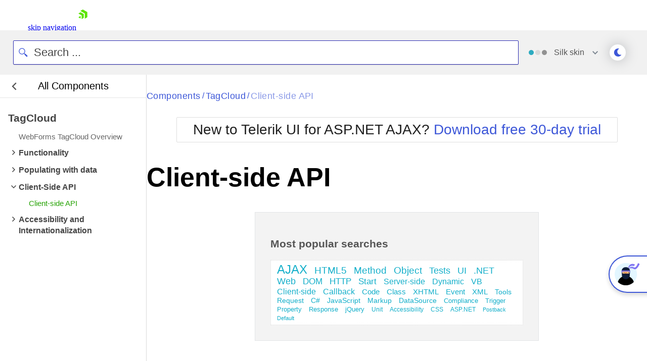

--- FILE ---
content_type: text/html; charset=utf-8
request_url: https://demos.telerik.com/aspnet-ajax/tagcloud/examples/clientsideapi/defaultvb.aspx
body_size: 41863
content:






<!DOCTYPE html>
<html xml:lang="en" xmlns="http://www.w3.org/1999/xhtml" class="kd-mode" data-is-dark="false">
<head><meta http-equiv="Content-Type" content="text/html;charset=utf-8" /><title>
	Telerik Web UI TagCloud Client-side API Demo | Telerik UI for ASP.NET AJAX
</title>
        
        <link rel="stylesheet" href="https://d3fu8oi3wk1rz4.cloudfront.net/kendo-docs-demos-assets/2.4.0/styles/demos/pages/demorunner.min.css?v=2024.2.514" />
    

<meta name="viewport" content="width=device-width, initial-scale=1.0, height=device-height" />
<meta http-equiv="content-type" content="text/html; charset=utf-8" />
<meta name="author" content="Telerik" />
<meta name="description" content="Telerik WebForms TagCloud Client-side API. Learn more about TagCloud for ASP.NET AJAX and get a free trial today." />

<!-- Page speed optimizations -->
<link rel="preconnect" href="https://www.google-analytics.com" />
<link rel="preconnect" href="https://www.googletagmanager.com" />
<link rel="dns-prefetch" href="https://www.google-analytics.com" />
<link rel="dns-prefetch" href="https://www.googletagmanager.com" />
<link rel="preconnect" href="https://www.google.com" />
<link rel="preconnect" href="https://www.google.bg" />
<link rel="preconnect" href="https://stats.g.doubleclick.net" />
<link rel="dns-prefetch" href="https://www.google.com" />
<link rel="dns-prefetch" href="https://www.google.bg" />
<link rel="dns-prefetch" href="https://stats.g.doubleclick.net" />
<!-- End -->
<link type="image/x-icon" href="../../../favicon.ico" rel="shortcut icon" />
	<link href="styles.css" rel="stylesheet" />
	<script src="scripts.js" type="text/javascript"></script>

        
        <link rel="canonical" href="https://demos.telerik.com/aspnet-ajax/tagcloud/examples/clientsideapi/defaultvb.aspx" />
    

    <script>
        if (localStorage.isBlack) document.documentElement.setAttribute("data-is-dark", localStorage.isBlack);
    </script>
<link href="https://d35islomi5rx1v.cloudfront.net/ajaxz/2025.4.1321/Common/fonticons.css" type="text/css" rel="stylesheet" class="Telerik_stylesheet" /><link href="https://d35islomi5rx1v.cloudfront.net/ajaxz/2025.4.1321/Common/MaterialRipple.css" type="text/css" rel="stylesheet" class="Telerik_stylesheet" /><link href="https://d35islomi5rx1v.cloudfront.net/ajaxz/2025.4.1321/TreeViewLite.css" type="text/css" rel="stylesheet" class="Telerik_stylesheet" /><link href="https://d35islomi5rx1v.cloudfront.net/ajaxz/2025.4.1321/TagCloudLite.css" type="text/css" rel="stylesheet" class="Telerik_stylesheet" /><link href="https://d35islomi5rx1v.cloudfront.net/ajaxz/2025.4.1321/SilkLite/TagCloud.Silk.css" type="text/css" rel="stylesheet" class="Telerik_stylesheet" /><link href="https://d35islomi5rx1v.cloudfront.net/ajaxz/2025.4.1321/WindowLite.css" type="text/css" rel="stylesheet" class="Telerik_stylesheet" /><link href="https://d35islomi5rx1v.cloudfront.net/ajaxz/2025.4.1321/SilkLite/Window.Silk.css" type="text/css" rel="stylesheet" class="Telerik_stylesheet" /><link href="https://d35islomi5rx1v.cloudfront.net/ajaxz/2025.4.1321/TabStripLite.css" type="text/css" rel="stylesheet" class="Telerik_stylesheet" /><link href="https://d35islomi5rx1v.cloudfront.net/ajaxz/2025.4.1321/MultiPage.css" type="text/css" rel="stylesheet" class="Telerik_stylesheet" /><link href="https://d35islomi5rx1v.cloudfront.net/ajaxz/2025.4.1321/InputLite.css" type="text/css" rel="stylesheet" class="Telerik_stylesheet" /><link href="https://d35islomi5rx1v.cloudfront.net/ajaxz/2025.4.1321/ButtonLite.css" type="text/css" rel="stylesheet" class="Telerik_stylesheet" /><link href="/aspnet-ajax/Telerik.Web.UI.WebResource.axd?d=aZ_Yin66TY66O-BpZwI02AvesVFW9X0ZKZYa-xTQYpW6v4yoHhJIQdNqvHboEp42NFPB8Mivo01M-Ji-sh8ElWbW3fAPEC2W7DqlgmbR61K4XtasVpoTsgnwP84hyO302CtmkCguKDpIdXqM8Nv5vg2&amp;t=638841048724991631&amp;compress=1&amp;_TSM_CombinedScripts_=%3b%3bTelerik.Web.UI%3aen-US%3afee14892-d21f-449e-8ee6-84c28ecafaba%3a21b4b2bb%3aaac68f9%3ac93443c7%3aa3b7d93f%3b%7c639045765180000000%3a48beaeb3%3af0126b25%3ab62adac2%3a9fe81dc8%3aca2297e6" type="text/css" rel="stylesheet" /></head>
<body class="qsf-body demo-page">
    <!-- To enable the Webinar banner 
        1) change content in Common/UserControls/NotificationBar.ascx
        2) set Telerik.QSF.WebinarBanner to true in web.config  
        3) set bannerExpiresAt date in \Common\Scripts\header.js" 
    -->
    

<div id="webinar-banner" >
    
</div>


    <div id="ctl00_cphHeader">

</div>
    

<script>
    //$(function () {
    //    $("#js-tlrk-nav").prependTo("body");
    //    $("#webinar-banner").prependTo("body")
    //});
</script><link rel="preload" href="https://d6vtbcy3ong79.cloudfront.net/fonts/2.2.8/css/metric.min.css" as="style" media="(min-width: 621px)"><link rel="preload" href="https://d6vtbcy3ong79.cloudfront.net/fonts/2.2.8/metric/Metric-Light.woff2" as="font" crossorigin="anonymous" media="(min-width: 621px)"><link rel="preload" href="https://d6vtbcy3ong79.cloudfront.net/fonts/2.2.8/metric/Metric-Medium.woff2" as="font" crossorigin="anonymous" media="(min-width: 621px)"><link rel="preload" href="https://d6vtbcy3ong79.cloudfront.net/fonts/2.2.8/metric/Metric-Regular.woff2" as="font" crossorigin="anonymous" media="(min-width: 621px)"><link rel="preload" href="https://d6vtbcy3ong79.cloudfront.net/fonts/2.2.8/metric/Metric-Semibold.woff2" as="font" crossorigin="anonymous" media="(min-width: 621px)"><link rel="preload" href="https://d6vtbcy3ong79.cloudfront.net/telerik-navigation/3.7.12/css/index.min.css" as="style"><style id="js-tlrk-nav-inline-styles">.TK-Nav--Loading,.TK-Nav--Loading *{box-sizing:border-box}.TK-Nav--Loading{overflow:hidden;background:#fff;font-family:Metric}.TK-Nav--Loading>.TK-Bar{overflow:hidden;background:#fff}.TK-Nav--Loading .TK-container{max-width:1230px;margin:0 auto;padding:0 30px}.TK-Nav--Loading .TK-TLRK-Brand{margin:0}.TK-Nav--Loading .TK-Dropdown,.TK-Nav--Loading .TK-Nav-Overlay,.TK-Nav--Loading .TK-Print{display:none}.TK-Nav--Loading .TK-Context-Menu,.TK-Nav--Loading .TK-Products-Menu-Item-Button{visibility:hidden}@media only screen and (min-width:1240px){.TK-Nav--Loading,.TK-Nav--Loading>.TK-Bar{height:60px}}@media only screen and (max-width:1239px){.TK-Nav--Loading,.TK-Nav--Loading>.TK-Bar{height:45px}}@media only screen and (max-width:1229px){.TK-Nav--Loading .TK-container{padding:0 20px}}</style><link rel="stylesheet" type="text/css" href="https://d6vtbcy3ong79.cloudfront.net/fonts/2.2.8/css/metric.min.css" id="js-tlrk-nav-metric" class="is-loading" onload="this.classList.remove('is-loading')" onerror="this.classList.remove('is-loading')"><link rel="stylesheet" type="text/css" href="https://d6vtbcy3ong79.cloudfront.net/telerik-navigation/3.7.12/css/index.min.css" id="js-tlrk-nav-styles" class="is-loading" onload="this.classList.remove('is-loading')" onerror="this.classList.remove('is-loading')"><nav id="js-tlrk-nav" class="TK-Nav TK-Nav--Shadow TK-Nav--Loading TK-Nav--Fluid" data-tlrk-nav-version="3.7.12" data-tlrk-nav-template="nav-asp-net-ajax-csa-abs-component"><section class="TK-Bar"><div class="TK-container TK-Bar-container"><figure class="TK-TLRK-Brand"><a href="#skip-to-content" id="js-tlrk-skip-link" class="TK-Skip-Link">skip navigation</a> <a href="https://www.telerik.com" class="TK-TLRK-Logo" aria-label="Go to Homepage"><svg xmlns="http://www.w3.org/2000/svg" width="18px" height="60" viewBox="0 0 49 60.3"><path fill="#5ce500" d="M11.2 14.9L0 21.3l17.4 10.1v20.1l11.2-6.4c.5-.3.9-1 .9-1.6V24.4L13 14.9c-.5-.3-1.3-.3-1.8 0z"/><path fill="#5ce500" d="M12.1 48.4V34.5L0 41.5zM25 .2c-.5-.3-1.3-.3-1.8 0L10.7 7.4l24.1 13.9v27.9L47.3 42c.5-.3.9-1 .9-1.6V13.6L25 .2z"/></svg></a></figure><ul class="TK-Products-Menu"><li class="TK-Products-Menu-Item TK-Static"><button type="button" class="TK-Products-Menu-Item-Button" aria-label="Product Navigation">Telerik UI for ASP.NET AJAX <i class="TK-Arrow"></i></button><div id="js-tlrk-nav-dash" class="TK-Dash TK-Dropdown TK-Dropdown--Full TK-Dropdown--White TK-Dropdown---Mobile"><div class="TK-container"><div class="TK-row"><div class="TK-col-6"><div class="TK-Bundles TK-BG"><p class="TK-Dash-Title">Product Bundles</p><a href="https://www.telerik.com/devcraft" class="TK-Bundle" data-match-exact-path><div class="TK-Bundle-Icon"><svg xmlns="http://www.w3.org/2000/svg" viewBox="0 0 100 70" width="75" height="61"><path d="M70 35c0 5.3-1.2 10.3-3.2 14.7-4.8 10.4-14.6 18-26.4 19.8-1.8.4-3.6.5-5.4.5-2.6 0-5.1-.3-7.5-.8-6.9-1.5-13.1-5.1-17.8-10C7.1 56.5 5 53.4 3.4 50c-.4-.8-.7-1.5-1-2.3C.8 43.7 0 39.5 0 35 0 15.7 15.7 0 35 0s35 15.7 35 35z" fill-rule="evenodd" clip-rule="evenodd" fill="#a3d8f1"/><path d="M40.9 65.6l-.5 4c-1.8.3-3.6.4-5.4.4-2.6 0-5.1-.3-7.5-.8-6.9-1.5-13.1-5.1-17.8-10C7.1 56.5 5 53.4 3.4 50c3.2-4.4 8.2-7.5 14-8.3 1-.1 1.9-.2 2.9-.2.6 0 1.1 0 1.7.1 4.7.4 8.9 2.3 12.2 5.2 3 2.7 5.3 6.2 6.3 10.1.7 2.7.9 5.7.4 8.7z" fill-rule="evenodd" clip-rule="evenodd" fill="#e26841"/><path d="M17.3 48.5L32 61.3l13.2-7-10-8c-1.4-1.1-2.3-2.9-2.3-4.7v-9H17.3v15.9z" fill="#31475c" fill-rule="evenodd" clip-rule="evenodd"/><path d="M21.9 32.6v15.9l-2.3 2-9.9 8.7C7.1 56.5 5 53.4 3.4 50c-.4-.8-.7-1.5-1-2.3L4 46.3c1.4-1.1 2.3-2.9 2.3-4.7v-9h15.6z" fill="#31475c" fill-rule="evenodd" clip-rule="evenodd"/><defs><filter id="tlrk-nav-a" filterUnits="userSpaceOnUse" x="28.1" y=".3" width="31.2" height="17.4"><feColorMatrix values="1 0 0 0 0 0 1 0 0 0 0 0 1 0 0 0 0 0 1 0"/></filter></defs><mask maskUnits="userSpaceOnUse" x="28.1" y=".3" width="31.2" height="17.4" id="tlrk-nav-b"><g filter="url(#tlrk-nav-a)"><path d="M25.7 10.8l32.5-11L61.4 9 28.8 20z" fill="#fff" fill-rule="evenodd" clip-rule="evenodd"/></g></mask><path d="M28.1 17.8l9.1-8.4c2-1.9 4.9-2.3 7.4-1 3 1.5 6.6.5 8.4-2.3L56.6.4 59.3 3l-5.1 7.2c-1.9 2.7-5.6 3.5-8.5 1.9l-1.1-.6c-2.1-1.2-4.6-1.1-6.7.2l-9.8 6.1z" mask="url(#tlrk-nav-b)" fill-rule="evenodd" clip-rule="evenodd" fill="#e26841"/><path d="M62.8 13.7l-8 6.2a6.61 6.61 0 01-8.2 0l-3.2-2.5c-1.4-1.1-3.2-1.6-5-1.3l-10.2 1.5 10.1-3.7c1.9-.7 4.1-.5 5.8.6l2.5 1.6c2.5 1.5 5.7 1.3 7.9-.6l5.6-4.8 2.7 3z" fill-rule="evenodd" clip-rule="evenodd" fill="#e26841"/><path d="M27 11.6h-5.5c-8.4 0-15.3 6.8-15.3 15.3v15.6c0 3.4 2.7 6.1 6.1 6.1H27c3.4 0 6.1-2.7 6.1-6.1V17.7c0-3.4-2.8-6.1-6.1-6.1" fill-rule="evenodd" clip-rule="evenodd" fill="#14254c"/><path d="M31.7 32.2c0 6.7-5.4 12.1-12.1 12.1S7.5 38.8 7.5 32.2s5.4-12.1 12.1-12.1 12.1 5.4 12.1 12.1" fill="#31475c" fill-rule="evenodd" clip-rule="evenodd"/><defs><filter id="tlrk-nav-c" filterUnits="userSpaceOnUse" x="9.1" y="15.8" width="21.1" height="34"><feColorMatrix values="1 0 0 0 0 0 1 0 0 0 0 0 1 0 0 0 0 0 1 0"/></filter></defs><mask maskUnits="userSpaceOnUse" x="9.1" y="15.8" width="21.1" height="34" id="tlrk-nav-d"><g filter="url(#tlrk-nav-c)"><path d="M7.5 32.2c0 6.7 5.4 12.1 12.1 12.1 6.7 0 12.1-5.4 12.1-12.1 0-6.7-5.4-12.1-12.1-12.1-6.7 0-12.1 5.4-12.1 12.1z" fill="#fff" fill-rule="evenodd" clip-rule="evenodd"/></g></mask><path d="M9.1 48.1V26.3c0-5.8 4.7-10.5 10.5-10.5s10.5 4.7 10.5 10.5v23.5l-21-1.7z" mask="url(#tlrk-nav-d)" fill-rule="evenodd" clip-rule="evenodd" fill="#e9ac6a"/><path d="M14.6 35.1h5.5v-9.5z" fill="#dc7f1b" fill-rule="evenodd" clip-rule="evenodd"/><path d="M20.3 39.3c1.3.1 2.7-.2 4-1 1.1-.6 1.8-1.5 2.3-2.3l-1-.6c-.4.7-1.1 1.4-1.9 1.9-1.1.7-2.3.9-3.3.8l-.1 1.2z" fill="#fff"/><path d="M27.4 27.6h-2.3c0-.6.5-1.1 1.1-1.1h.2c.5 0 1 .5 1 1.1m-13.5 0h-2.3c0-.6.5-1.1 1.1-1.1h.2c.6 0 1 .5 1 1.1" fill="#231f20" fill-rule="evenodd" clip-rule="evenodd"/><path d="M7.5 24.7h25.1v-1.2H7.5zm0 5.5h25.1V29H7.5zm0 11h23.6v-1.3H7.5zm0-5.5h25.1v-1.3H7.5z" fill="#14254c"/><path d="M66.8 49.7c-4.8 10.4-14.6 18-26.4 19.8-1.8.4-3.6.5-5.4.5-2.6 0-5.1-.3-7.5-.8l-.4-2.8c-.5-3.1-.3-6.2.4-9 1.1-4.2 3.4-7.9 6.5-10.7.2-.2.5-.5.8-.7 3.8-3.2 8.7-5.1 14.2-5.1 7.3 0 13.7 3.5 17.8 8.8z" fill-rule="evenodd" clip-rule="evenodd"/><g fill-rule="evenodd" clip-rule="evenodd"><path d="M56.503 26.65c5.8-3 11.9-4.7 16.4-2.3 2.5 1.4 3.1 3.3 5.4 4 3 .9 7.5-.8 14.8-9.4l4.1 4.4c-10.7 10.6-16.4 11.8-19.7 10.4-2.6-1-3.2-3.4-6.7-5.5-4.8-2.7-10.3-2.4-14.3-1.6" fill="#8174f2"/><path d="M58.003 26.05c2.9-7.4 9.8-11.7 16-10.9 4.9.7 7.9 4.3 8.7 5.5-1.6.9-3.2 1.9-4.8 2.8-1.2-1-3-2.2-5.4-2.8-7.6-1.8-14 4.9-14.5 5.4" fill="#8174f2"/><path d="M37.103 44.85l-2-13.4c0-7.4 6.1-13.4 13.5-13.4s13.5 6 13.5 13.4l-1.7 13.4c-.8 5.8-5.8 10.1-11.6 10.1s-10.8-4.3-11.7-10.1z" fill="#00264b"/><path d="M34.803 34.25h27.5v-5.8h-27.5z" fill="#8174f2"/><path d="M57.003 38.05h-16.5c-1.8 0-3.3-1.5-3.3-3.3 0-1.8 1.5-3.3 3.3-3.3h16.5c1.8 0 3.3 1.5 3.3 3.3 0 1.8-1.5 3.3-3.3 3.3" fill="#e9ac6a"/><path d="M39.203 35.05c0-.6.5-1.1 1.1-1.1.6 0 1.1.5 1.1 1.1m11 .1c0-.6.5-1.1 1.1-1.1s1.1.5 1.1 1.1" fill="#00264b"/><path d="M46.403 38.05h2.9v-5.5z" fill="#dc7f1b"/></g></svg></div><p class="TK-Bundle-Title TK-Best-Value">DevCraft</p><p class="TK-Bundle-Description">All Telerik .NET tools and Kendo UI JavaScript components in one package. Now enhanced with:</p><ul class="TK-Bundle-list"><li>MCP Servers</li><li>Embedded Reporting</li><li>Document Processing Libraries</li><li>SSO Account Sign-in</li></ul></a></div></div><div class="TK-col-18"><div class="TK-row"><div class="TK-col-8"><p class="TK-Dash-Title">Web</p><div class="TK-Dash-Links"><a href="https://www.telerik.com/kendo-ui" class="TK-Dash-Link" data-match-exact-path>Kendo UI</a> <a href="https://www.telerik.com/kendo-angular-ui" class="TK-Dash-Link TK-Dash-Link--Indented" data-match-exact-path>UI for Angular</a> <a href="https://www.telerik.com/kendo-vue-ui" class="TK-Dash-Link TK-Dash-Link--Indented" data-match-exact-path>UI for Vue</a> <a href="https://www.telerik.com/kendo-jquery-ui" class="TK-Dash-Link TK-Dash-Link--Indented" data-match-exact-path>UI for jQuery</a> <a href="https://www.telerik.com/kendo-react-ui" class="TK-Dash-Link TK-Dash-Link--Indented" data-match-exact-path>KendoReact</a> <a href="https://www.telerik.com/blazor-ui" class="TK-Dash-Link" data-match-exact-path>UI for Blazor</a> <a href="https://www.telerik.com/aspnet-core-ui" class="TK-Dash-Link" data-match-exact-path>UI for ASP.NET Core</a> <a href="https://www.telerik.com/aspnet-mvc" class="TK-Dash-Link" data-match-exact-path>UI for ASP.NET MVC</a> <a href="https://www.telerik.com/products/aspnet-ajax.aspx" class="TK-Dash-Link" data-match-exact-path>UI for ASP.NET AJAX</a></div><p class="TK-Dash-Title">Mobile</p><div class="TK-Dash-Links"><a href="https://www.telerik.com/maui-ui" class="TK-Dash-Link" data-match-exact-path>UI for .NET MAUI</a></div><p class="TK-Dash-Title">Document Management</p><div class="TK-Dash-Links"><a href="https://www.telerik.com/document-processing-libraries" class="TK-Dash-Link" data-match-exact-path>Telerik Document Processing</a></div></div><div class="TK-col-8"><p class="TK-Dash-Title">Desktop</p><div class="TK-Dash-Links"><a href="https://www.telerik.com/maui-ui" class="TK-Dash-Link" data-match-exact-path>UI for .NET MAUI</a> <a href="https://www.telerik.com/winui" class="TK-Dash-Link" data-match-exact-path>UI for WinUI</a> <a href="https://www.telerik.com/products/winforms.aspx" class="TK-Dash-Link" data-match-exact-path>UI for WinForms</a> <a href="https://www.telerik.com/products/wpf/overview.aspx" class="TK-Dash-Link" data-match-exact-path>UI for WPF</a></div><p class="TK-Dash-Title">Reporting</p><div class="TK-Dash-Links"><a href="https://www.telerik.com/products/reporting.aspx" class="TK-Dash-Link" data-match-exact-path>Telerik Reporting</a> <a href="https://www.telerik.com/report-server" class="TK-Dash-Link" data-match-exact-path>Telerik Report Server</a></div><p class="TK-Dash-Title">Testing &amp; Mocking</p><div class="TK-Dash-Links"><a href="https://www.telerik.com/teststudio" class="TK-Dash-Link" data-match-exact-path>Test Studio</a> <a href="https://www.telerik.com/products/mocking.aspx" class="TK-Dash-Link" data-match-exact-path>Telerik JustMock</a></div><p class="TK-Dash-Title">CMS</p><div class="TK-Dash-Links"><a href="https://www.progress.com/sitefinity-cms" class="TK-Dash-Link" data-match-exact-path>Sitefinity</a></div></div><div class="TK-col-8"><p class="TK-Dash-Title">AI Productivity Tools</p><div class="TK-Dash-Links"><a href="https://www.telerik.com/mcp-servers" class="TK-Dash-Link TK-New" data-match-exact-path>MCP Servers</a></div><p class="TK-Dash-Title">UI/UX Tools</p><div class="TK-Dash-Links"><a href="https://www.telerik.com/themebuilder" class="TK-Dash-Link" data-match-exact-path>ThemeBuilder</a> <a href="https://www.telerik.com/design-system" class="TK-Dash-Link" data-match-exact-path>Design System Kit</a> <a href="https://www.telerik.com/page-templates-and-ui-blocks" class="TK-Dash-Link" data-match-exact-path>Templates and Building Blocks</a></div><p class="TK-Dash-Title">Debugging</p><div class="TK-Dash-Links"><a href="https://www.telerik.com/fiddler" class="TK-Dash-Link" data-match-exact-path>Fiddler</a> <a href="https://www.telerik.com/fiddler/fiddler-everywhere" class="TK-Dash-Link TK-Dash-Link--Indented" data-match-exact-path>Fiddler Everywhere</a> <a href="https://www.telerik.com/fiddler/fiddler-classic" class="TK-Dash-Link TK-Dash-Link--Indented" data-match-exact-path>Fiddler Classic</a> <a href="https://www.telerik.com/fiddler/fiddler-everywhere-reporter" class="TK-Dash-Link TK-Dash-Link--Indented" data-match-exact-path>Fiddler Everywhere Reporter</a> <a href="https://www.telerik.com/fiddlercore" class="TK-Dash-Link TK-Dash-Link--Indented" data-match-exact-path>FiddlerCore</a></div><p class="TK-Dash-Title"></p><div class="TK-Dash-Links"></div><p class="TK-Dash-Title">Free Tools</p><div class="TK-Dash-Links"><a href="https://www.telerik.com/kendo-react-ui/free-react-components" class="TK-Dash-Link">KendoReact Free</a> <a href="https://converter.telerik.com" class="TK-Dash-Link">VB.NET to C# Converter</a> <a href="https://www.telerik.com/teststudio/testing-framework" class="TK-Dash-Link" data-match-exact-path>Testing Framework</a></div></div></div><div class="TK-Dash-Footer"><a href="https://www.telerik.com/all-products" class="TK-Dash-Featured-Link" data-match-exact-path>View all products</a></div></div></div></div></div><div class="TK-Dash-Extension TK--Mobile"></div></li></ul><div class="TK-Drawer" id="js-tlrk-nav-drawer"><ul class="TK-Context-Menu TK-Menu"><li class="TK-Menu-Item"><a href="https://www.telerik.com/products/aspnet-ajax.aspx" class="TK-Menu-Item-Link" data-match-exact-path>Overview</a></li><li class="TK-Menu-Item"><a href="https://demos.telerik.com/aspnet-ajax/" class="TK-Menu-Item-Link" data-match-starts-with-path>Demos</a></li><li class="TK-Menu-Item"><button type="button" class="TK-Menu-Item-Button">Roadmap <i class="TK-Arrow"></i></button><ul class="TK-Dropdown TK-Dropdown--Gray TK-Dropdown--Small TK-Dropdown--Mobile"><li><a href="https://www.telerik.com/support/whats-new/aspnet-ajax" class="TK-Dropdown-Link" data-match-exact-path>What&#x27;s New</a></li><li><a href="https://www.telerik.com/support/whats-new/aspnet-ajax/roadmap" class="TK-Dropdown-Link" data-match-exact-path>Roadmap</a></li><li><a href="https://www.telerik.com/support/whats-new/aspnet-ajax/release-history" class="TK-Dropdown-Link" data-match-starts-with-path>Release History</a></li></ul></li><li class="TK-Menu-Item"><a href="https://www.telerik.com/blazor-ui/modernization-migration" class="TK-Menu-Item-Link" data-match-exact-path>Migrate to Blazor</a></li><li class="TK-Menu-Item TK-Menu-Item--static"><button type="button" class="TK-Menu-Item-Button">Docs &amp; Support <i class="TK-Arrow"></i></button><div class="TK-Dropdown TK-Dropdown--Double TK-Dropdown--Mobile TK-Dropdown--East TK-Dropdown--XL"><div class="TK-container"><div class="TK-row"><div class="TK-col-12"><p class="TK-Dash-Title">Support and Learning</p><ul class="TK-Dropdown-List"><li><a href="https://www.telerik.com/support/aspnet-ajax" class="TK-Dropdown-List-Link" data-match-exact-path>Support and Learning Hub</a></li><li><a href="https://www.telerik.com/products/aspnet-ajax/documentation/introduction" class="TK-Dropdown-List-Link" data-match-pattern>Docs</a></li><li><a href="https://demos.telerik.com/aspnet-ajax/" class="TK-Dropdown-List-Link" data-match-pattern>Demos</a></li><li><a href="https://www.telerik.com/support/video-courses" class="TK-Dropdown-List-Link" data-match-exact-path>Virtual Classroom</a></li><li><a href="https://www.telerik.com/forums/aspnet-ajax" class="TK-Dropdown-List-Link" data-match-exact-path>Forums</a></li><li><a href="https://www.telerik.com/blogs/web-aspnet-ajax" class="TK-Dropdown-List-Link" data-match-exact-path>Blogs</a></li><li><a href="https://www.telerik.com/accessibility" class="TK-Dropdown-List-Link" data-match-exact-path>Accessibility</a></li><li><a href="https://www.telerik.com/account/support-center" class="TK-Dropdown-List-Link" data-match-exact-path>Submit a Ticket</a></li></ul></div><div class="TK-col-12"><p class="TK-Dash-Title">Productivity and Design Tools</p><ul class="TK-Dropdown-List"><li><a href="https://www.telerik.com/products/aspnet-ajax/documentation/integration/visual-studio/visual-studio-extensions/overview" class="TK-Dropdown-List-Link" data-match-pattern>Visual Studio Extensions</a></li><li><a href="https://www.telerik.com/products/aspnet-ajax/documentation/styling/theme-builder/overview" class="TK-Dropdown-List-Link" data-match-pattern>ThemeBuilder</a></li><li><a href="https://www.telerik.com/products/reporting.aspx" class="TK-Dropdown-List-Link" data-match-exact-path>Embedded Reporting</a></li></ul></div></div></div></div></li><li class="TK-Menu-Item"><a href="https://www.telerik.com/purchase/individual/aspnet-ajax.aspx" class="TK-Menu-Item-Link" data-match-exact-path>Pricing</a></li></ul><ul class="TK-Aside-Menu"><li class="TK-Aside-Menu-Item TK-Aside-Menu-Button--Search"><a href="https://www.telerik.com/search" class="TK-Aside-Menu-Link js-tlrk-nav-search-link" title="Search" data-match-exact-path><svg xmlns="http://www.w3.org/2000/svg" x="0px" y="0px" width="15" height="15" viewBox="0 0 512 512" xml:space="preserve"><path d="M504.4,464L378.9,338.5c25.6-34.8,40.8-77.7,40.8-124.2c0-115.7-94.1-209.8-209.8-209.8C94.2,4.5,0,98.6,0,214.3 C0,330,94.2,424.1,209.9,424.1c50.5,0,96.9-17.9,133.1-47.8l124.5,124.5c5.1,5.1,11.8,7.6,18.4,7.6s13.3-2.5,18.4-7.6 C514.6,490.7,514.6,474.2,504.4,464z M52.2,214.3c0-87,70.7-157.7,157.7-157.7s157.7,70.7,157.7,157.7c0,41-15.7,78.3-41.4,106.4 c-0.3,0.3-0.7,0.6-1,0.9c-0.7,0.7-1.3,1.4-1.9,2.2c-28.7,29.7-68.9,48.2-113.4,48.2C122.9,372,52.2,301.3,52.2,214.3z"></path></svg></a></li><li class="TK-Aside-Menu-Item"><a href="https://store.progress.com/shopping-cart" data-empty-url="https://www.telerik.com/purchase.aspx?filter&#x3D;web" class="TK-Aside-Menu-Link js-tlrk-nav-shopping-cart-counter-container" aria-label="Shopping cart" title="Shopping cart" data-match-exact-path><svg xmlns="http://www.w3.org/2000/svg" viewBox="0 0 16 16" width="16" height="16"><path d="M11.75 14.5a1 1 0 111-1 1 1 0 01-1 1zm-8.25 0a1 1 0 111-1 1 1 0 01-1 1zm8.18-3H4.25A1.752 1.752 0 012.5 9.75v-8a.25.25 0 00-.25-.25H.75a.75.75 0 010-1.5h1.5A1.752 1.752 0 014 1.75v.75h8.78a1.75 1.75 0 011.72 2.093l-1.1 5.5a1.754 1.754 0 01-1.72 1.407zM4 4v5.75a.25.25 0 00.25.25h7.43a.251.251 0 00.245-.2l1.1-5.5a.251.251 0 00-.245-.3z" transform="translate(.75 .75)"/></svg> <span class="TK-Aside-Menu-Link-Text">Shopping cart</span></a></li><li class="TK-Aside-Menu-Item TK--Auth TK-dn" id="js-tlrk-nav-auth-container"><button type="button" class="TK-Aside-Menu-Button"><span class="TK-Avatar"><img width="20" height="20" src="[data-uri]" data-src="{[AvatarUrl]}" onerror="this.onerror=null;this.src='https://www.telerik.com/sfimages/default-source/avatars/avatar.webp'" alt="Your Avatar" class="TK-Avatar-Media" id="js-tlrk-nav-avatar-image"> </span><span class="TK-Aside-Menu-Button-Text">Your Account <i class="TK-Arrow"></i></span></button><ul class="TK-Dropdown TK-Dropdown--Gray TK-Dropdown--Small TK-Dropdown--Mobile"><li><a href="https://www.telerik.com/account" class="TK-Dropdown-Link" data-match-exact-path><span>Account Overview</span></a></li><li><a href="https://www.telerik.com/account/your-licenses" class="TK-Dropdown-Link" data-match-starts-with-path><span>Your Licenses</span></a></li><li><a href="https://www.telerik.com/account/downloads" class="TK-Dropdown-Link" data-match-starts-with-path><span>Downloads</span></a></li><li><a href="https://www.telerik.com/account/support-center" class="TK-Dropdown-Link" data-match-starts-with-path><span>Support Center</span></a></li><li><a href="https://www.telerik.com/forums/profile/mine" class="TK-Dropdown-Link" data-match-exact-path><span>Forum Profile</span></a></li><li><a href="https://www.telerik.com/account/payment-methods" class="TK-Dropdown-Link" data-match-starts-with-path><span>Payment Methods</span></a></li><li><a href="https://www.telerik.com/account/profile" class="TK-Dropdown-Link" data-match-exact-path><span>Edit Profile</span></a></li><li><a data-href="{[LogoutUrl]}" class="TK-Dropdown-Link" id="js-tlrk-nav-log-out" rel="nofollow"><span class="TK-Dropdown-Link-Spacer">Log out</span></a></li></ul></li><li class="TK-Aside-Menu-Item TK--Not-Auth" id="js-tlrk-nav-not-auth-container"><a href="https://www.telerik.com/account" title="Your Account" class="TK-Aside-Menu-Button TK-tac" data-match-exact-path><svg xmlns="http://www.w3.org/2000/svg" viewBox="0 0 16 16" width="16" height="16"><path xmlns="http://www.w3.org/2000/svg" d="M13.75 14.5a.751.751 0 01-.75-.75v-.5a5.75 5.75 0 10-11.5 0v.5a.75.75 0 01-1.5 0v-.5a7.175 7.175 0 011.319-4.159A7.262 7.262 0 014.69 6.476 3.717 3.717 0 013.5 3.75a3.75 3.75 0 117.5 0 3.716 3.716 0 01-1.19 2.726 7.263 7.263 0 013.371 2.615A7.175 7.175 0 0114.5 13.25v.5a.751.751 0 01-.75.75zm-6.5-13A2.25 2.25 0 109.5 3.75 2.253 2.253 0 007.25 1.5z" transform="translate(.75 .75)"/></svg> <span class="TK-Aside-Menu-Button-Text">Login</span></a></li><li class="TK-Aside-Menu-Item TK-bn"><a href="https://www.telerik.com/contact?preselect=ui-for-asp-net-ajax" class="TK-Aside-Menu-Button TK-Button--CTA-Sec" title="Contact Us" data-match-starts-with-path><svg xmlns="http://www.w3.org/2000/svg" viewBox="0 0 16 16" width="16" height="16"><path d="M12.75 14.5h-11A1.752 1.752 0 010 12.753v-7.37a.092.092 0 01.005-.026.1.1 0 000-.023.782.782 0 01.01-.093.63.63 0 01.02-.071l.007-.021V5.14a.828.828 0 01.036-.088.673.673 0 01.045-.078.078.078 0 00.009-.02.069.069 0 01.01-.02.1.1 0 01.028-.019.1.1 0 00.019-.015.68.68 0 01.077-.076.124.124 0 00.015-.024.106.106 0 01.019-.016L6.2.354a1.736 1.736 0 012.1 0l5.9 4.431a.1.1 0 01.018.02.118.118 0 00.017.019.591.591 0 01.076.075.109.109 0 00.02.018.1.1 0 01.019.017.077.077 0 01.01.02.088.088 0 00.01.02c.017.026.031.053.045.078a.9.9 0 01.039.1l.007.021a.5.5 0 01.03.164.1.1 0 000 .023.092.092 0 01.005.027v7.37A1.752 1.752 0 0112.75 14.5zM1.5 6.883v5.87a.253.253 0 00.25.247h11a.253.253 0 00.249-.25V6.883L8.3 10.412a1.737 1.737 0 01-2.1 0zM7.25 1.5a.248.248 0 00-.15.053L2 5.383l5.1 3.83a.253.253 0 00.15.052.245.245 0 00.15-.053l5.1-3.829-5.1-3.83a.248.248 0 00-.15-.053z" transform="translate(.75 .75)"/></svg> <span class="TK-Aside-Menu-Button-Text">Contact Us</span></a></li><li class="TK-Aside-Menu-Item TK-bn"><a href="https://www.telerik.com/try/ui-for-asp.net-ajax" class="TK-Button TK-Button--CTA">Try now</a></li></ul></div><div class="TK-Drawer-Extension"></div><div class="TK-Aside TK--Mobile"><ul class="TK-Aside-Menu"><li class="TK-Aside-Menu-Item TK-Aside-Menu-Button--Search"><a href="https://www.telerik.com/search" class="TK-Aside-Menu-Link js-tlrk-nav-search-link" title="Search" data-match-exact-path><svg xmlns="http://www.w3.org/2000/svg" x="0px" y="0px" width="15" height="15" viewBox="0 0 512 512" xml:space="preserve"><path d="M504.4,464L378.9,338.5c25.6-34.8,40.8-77.7,40.8-124.2c0-115.7-94.1-209.8-209.8-209.8C94.2,4.5,0,98.6,0,214.3 C0,330,94.2,424.1,209.9,424.1c50.5,0,96.9-17.9,133.1-47.8l124.5,124.5c5.1,5.1,11.8,7.6,18.4,7.6s13.3-2.5,18.4-7.6 C514.6,490.7,514.6,474.2,504.4,464z M52.2,214.3c0-87,70.7-157.7,157.7-157.7s157.7,70.7,157.7,157.7c0,41-15.7,78.3-41.4,106.4 c-0.3,0.3-0.7,0.6-1,0.9c-0.7,0.7-1.3,1.4-1.9,2.2c-28.7,29.7-68.9,48.2-113.4,48.2C122.9,372,52.2,301.3,52.2,214.3z"></path></svg></a></li><li class="TK-Aside-Menu-Item"><button type="button" aria-label="Main Navigation" class="TK-Aside-Menu-Button TK-Aside-Menu-Button--Toggle-Drawer" id="js-tlrk-nav-drawer-button"><svg id="menu" viewBox="0 0 100 80" class="WUG-Svg WUG-Svg-Hamburger" width="22" height="16"><line x1="10" y1="40" x2="90" y2="40"></line><line x1="10" y1="40" x2="90" y2="40"></line><line x1="10" y1="40" x2="90" y2="40"></line></svg></button></li></ul></div></div></section><button type="button" class="TK-Nav-Overlay" id="js-tlrk-nav-overlay">close mobile menu</button></nav><script async type="module" src="https://d6vtbcy3ong79.cloudfront.net/telerik-navigation/3.7.12/js/index.min.mjs"></script>

    <nav class="kd-sub-nav" >
        <div class="kd-side-nav-toggle">
            <a class="kd-link" href="#">
                <svg id="Layer_1" data-name="Layer 1" xmlns="http://www.w3.org/2000/svg" viewBox="0 0 24 24" width="24" height="24">
  <defs>
    <style>
      .cls-1 {
        fill: #555;
      }
    </style>
  </defs>
  <title>menu</title>
  <path class="cls-1" d="M0,17H4V13H0Zm6-7H22l2-2H6ZM0,11H4V7H0ZM24,2H6V4H22ZM0,23H4V19H0Zm6-7H22l2-2H6ZM0,5H4V1H0ZM6,22H22l2-2H6Z"/>
</svg>

            </a>
        </div>
        <div class="kd-search">
            <div class="kd-search-container">
                

<form action="../../../search.aspx">
    <div class="input-container">
        <label for="search" class="hidden">Search: </label>
        <?xml version="1.0" encoding="utf-8"?>
<!-- Generator: Adobe Illustrator 19.2.1, SVG Export Plug-In . SVG Version: 6.00 Build 0)  -->
<svg version="1.1" xmlns="http://www.w3.org/2000/svg" xmlns:xlink="http://www.w3.org/1999/xlink" x="0px" y="0px"
	 viewBox="0 0 512 512" style="enable-background:new 0 0 512 512;" xml:space="preserve" width="20" height="20">
<style type="text/css">
	.st0{fill:#010101;}
</style>
<path class="st0" d="M365.3,320h-22.7l-26.7-26.7C338.5,265.7,352,230.4,352,192c0-88.4-71.6-160-160-160S32,103.6,32,192
	s71.6,160,160,160c38.4,0,73.7-13.5,101.3-36.1l26.7,26.7v22.7L434.7,480l45.3-45.3L365.3,320z M64,192c0-70.7,57.3-128,128-128
	s128,57.3,128,128s-57.3,128-128,128S64,262.7,64,192z"/>
</svg>

        <input class="kd-input" name="q" placeholder="Search ..." autofocus value="" />
    </div>
</form>



            </div>
        </div>
        <div id="skin-chooser-button" class="skin-chooser">
            


<span class="sc-activator">
	<span class="thumb silk"></span>
	<span class="sc-current">Silk</span> skin
</span>

<div class="animation-container">
	<div class="skin-list">
		
		<ul class="skin-grid">
			<li><a href="/aspnet-ajax/tagcloud/examples/clientsideapi/defaultvb.aspx?skin=Black"><span class="thumb black"></span> Black</a></li>
			<li><a href="/aspnet-ajax/tagcloud/examples/clientsideapi/defaultvb.aspx?skin=BlackMetroTouch"><span class="thumb blackmetrotouch"></span> BlackMetroTouch</a></li>
			<li><a href="/aspnet-ajax/tagcloud/examples/clientsideapi/defaultvb.aspx?skin=Bootstrap"><span class="thumb bootstrap"></span> Bootstrap</a></li>
			<li><a href="/aspnet-ajax/tagcloud/examples/clientsideapi/defaultvb.aspx?skin=Default"><span class="thumb default"></span> Default</a></li>
			<li><a href="/aspnet-ajax/tagcloud/examples/clientsideapi/defaultvb.aspx?skin=Glow"><span class="thumb glow"></span> Glow</a></li>
			<li><a href="/aspnet-ajax/tagcloud/examples/clientsideapi/defaultvb.aspx?skin=Material"><span class="thumb material"></span> Material</a></li>
			<li><a href="/aspnet-ajax/tagcloud/examples/clientsideapi/defaultvb.aspx?skin=Metro"><span class="thumb metro"></span> Metro</a></li>
			<li><a href="/aspnet-ajax/tagcloud/examples/clientsideapi/defaultvb.aspx?skin=MetroTouch"><span class="thumb metrotouch"></span> MetroTouch</a></li>
			<li><a href="/aspnet-ajax/tagcloud/examples/clientsideapi/defaultvb.aspx?skin=Office2007"><span class="thumb office2007"></span> Office2007</a></li>
			<li><a href="/aspnet-ajax/tagcloud/examples/clientsideapi/defaultvb.aspx?skin=Office2010Black"><span class="thumb office2010black"></span> Office2010Black</a></li>
			<li><a href="/aspnet-ajax/tagcloud/examples/clientsideapi/defaultvb.aspx?skin=Office2010Blue"><span class="thumb office2010blue"></span> Office2010Blue</a></li>
			<li><a href="/aspnet-ajax/tagcloud/examples/clientsideapi/defaultvb.aspx?skin=Office2010Silver"><span class="thumb office2010silver"></span> Office2010Silver</a></li>
			<li><a href="/aspnet-ajax/tagcloud/examples/clientsideapi/defaultvb.aspx?skin=Outlook"><span class="thumb outlook"></span> Outlook</a></li>
			<li><a href="/aspnet-ajax/tagcloud/examples/clientsideapi/defaultvb.aspx?skin=Silk"><span class="thumb silk"></span> Silk</a></li>
			<li><a href="/aspnet-ajax/tagcloud/examples/clientsideapi/defaultvb.aspx?skin=Simple"><span class="thumb simple"></span> Simple</a></li>
			<li><a href="/aspnet-ajax/tagcloud/examples/clientsideapi/defaultvb.aspx?skin=Sunset"><span class="thumb sunset"></span> Sunset</a></li>
			<li><a href="/aspnet-ajax/tagcloud/examples/clientsideapi/defaultvb.aspx?skin=Telerik"><span class="thumb telerik"></span> Telerik</a></li>
			<li><a href="/aspnet-ajax/tagcloud/examples/clientsideapi/defaultvb.aspx?skin=Vista"><span class="thumb vista"></span> Vista</a></li>
			<li><a href="/aspnet-ajax/tagcloud/examples/clientsideapi/defaultvb.aspx?skin=Web20"><span class="thumb web20"></span> Web20</a></li>
			<li><a href="/aspnet-ajax/tagcloud/examples/clientsideapi/defaultvb.aspx?skin=WebBlue"><span class="thumb webblue"></span> WebBlue</a></li>
			<li><a href="/aspnet-ajax/tagcloud/examples/clientsideapi/defaultvb.aspx?skin=Windows7"><span class="thumb windows7"></span> Windows7</a></li>
		</ul>
	</div>
</div>
        </div>
        <div class="kd-switch-button">
            <span class="kd-switch-icon"></span>
        </div>
    </nav>
    <main role="main" class="kd-ajax">

        <form method="post" action="./defaultvb.aspx" id="aspnetForm" class="kd-content-container">
<div class="aspNetHidden">
<input type="hidden" name="ctl00_QsfScriptManager_TSM" id="ctl00_QsfScriptManager_TSM" value="" />
<input type="hidden" name="ctl00_QsfStyleSheetManager_TSSM" id="ctl00_QsfStyleSheetManager_TSSM" value="" />
<input type="hidden" name="__EVENTTARGET" id="__EVENTTARGET" value="" />
<input type="hidden" name="__EVENTARGUMENT" id="__EVENTARGUMENT" value="" />
<input type="hidden" name="__VIEWSTATE" id="__VIEWSTATE" value="/wEPMqYiAAEAAAD/////[base64]/FRtQ9ekkhxSFCBKWAuhNQUMH4xQPir59VhXhI0LZ79p7Mfqb76ScmqcM6vutdVdX/[base64]/xH37YqsG/TYjmtNNILqlOZDaXJ5VP6d5tqQTvTAHUZOeo4lI86lnZeZSOppK5Rc2dyDczJ2gs1+b9u3e7KsUEBMt6jC7Nf78+3wH3Y1zxWwb56RkMijKnQws/kXq6016aJM2EcBPhyn3WTyKfWcbiv3PRj9gaxOqW2ZXhe3H9KLiV70o7NcqQtVl41QYx3O6cb3MaoVrK4t5DNNJ7HVP1G+MKw1yZ0t9Y3OW06Ue4ESeNctJ6CZqOymPl8vnpnFxFiz1ohpXf24Y14LfrQzABq6TRkSyeOgXO/[base64]/Z5jZPM5tfPLDYkfcDX4fZ+gH2JO6rm7CwKuoUtB+qE9XH2r4yk3m9hogTrXeLhFgMhHhyV5IFPtvFlbHAdq8TbsB3xnDlj43lMNPoNPIRac7VLhWk9bpfL58ouxtUumy96B9/xsZrzdjPnNSyU9OGN/b/iVe2zBxhZ6TO46vP+ddw5z5p/Xu1vXfb/UxyU9PerDre4x2pcvxWrx0N4jbfRdWzFJ/i4Gg/FmI2xr2OeYiDwg4vuqtsm+0gkVW294mEVI6l+jaPWBQ8qDLri4XmsOXoB/2R8E0cMV8C2PI4unyt9yY1tAFMMmfEUvt4tFlZjvevYX2Mfyw3ggzpwqVHFCxln02XJ7nHM5Via1tifzLBL9oFnbKlLdkFOVoApK1e0yqmPhEiMZliof4//DvyUcz43J3vKbdVdT1Encrxuyric47UWwKtW8E8OfCtz204XbHqaqiSL1WimZEYWiX0WP6t6jYnXX1F7u4lxIx5nYe5k0ap1oKoL2NkwRkYe+Al4bB9wFOJw6e4tuXM0T/pxuLRFc1EkdhuwQyMlnbT21Gf5jLcwz45BL4j/IfUzNxR3WbgUjuYS54Hntt8HwGA9IzVFW5By4KjJHUf1kHNXP6dMHifvl6FvQr3Aa5vzZjuZtFmdoBvqRzNZ6KZxnq2Bm2fEN7ZovPtrCLFDRQswjKyGIukEPK7JaSj2IZcMceqR9lCs8dARg0U3jdqo01RHBy5thbklMFsE3nETa6v5IK/iSOGxoCOIhbs5+opuYF1W6/e0RGmY24kr9stY5d8f6AIJU9VNeC30zfkgcYv54mFfcYjyGNbI/km9DDh26/Sq7Brwg6kXf7A+QceWMAP5wzxKQjFIYjXNdKVaTys62NI6h2tvYh+on6ahjyBfzQPN+3v4HcQW1HG1X4Kv91R0IX7ONUSji2EOdVSr8bnnSWdOED/iBNgpqUfeQ9AF4ubCjYYZ5OqiS8aMIwAmRmJ2gBgCnNRbEHt7c2KWJvACa6lvdcViNmhFudsPc9JitS+UC4Y0C+jFlmORdKFufFIP+MREP4JEmXVKjtaSLIKJtbLu+Zrrqv0C+EV69lN7Cv2erjrwvXLrc5X5XGL5X+gK1FjAkbt1Ng7wD4izeh0X/Dqo/Ipy4PU7XYGeCmwSQs6AXw7AZ5a0ioPySRxkMx5TXei/LnMe++BeNx/qPayJS8iTTZy7iaNiISB3e3ef7A34Y22DSicRsAi+4hPkF/Ah8nI8YoXbkuUC+MyC+IN4WkO9F488Bt/Xj2MQ/CuYJ7IC+dPoPD8QIS6BG4Tay3ZY2iwnK78IYXmNO5AFcIvsYy4jnlS6ucwurSd2Off89o4ye45bZ5s8yY17eYYsJyAGOJ6d99s92a8Nde1UYZiVvWp3uRUvAXMm9Txm66H/2NaxaOVQ38uY8ZAx833VS8e5vocaVMzQpSdQb/n/f0auJ7wXhlqyoV5XGBJrA3UwsQkytKLL+Q70BnimMdwG+6oxy3lE0wDVPZNccchB7XuQe0XHCLnK6ldY/u2M6IEP11qRYFlGadCu8lUrVrKUc5tzWZBPGuzYHQee40Y5ySY5+O3n+qy7+DNWeMlwAuy0mFY1NAmAY0H92Z9x8FJfZ+fPtS8okjxJDIBr6TJOzLt1FQXkgL4ScInVt1akoUO0tn+Fo5/ATRahiEuqXea8mq9HIljIKaVyuJQqHSB3mY/Alok1kTq68l1XW+yzvTcwfgn99zuaoCcc5dv8V2UjLvCgqWbviNrbTWBOLKNJ7KMibBsCz/kn+BrxuY4AWJzRZ/ZgtR16nP+AGBwxfsnR6f+8rA47b36j13OEV7gvi/PPZ7yR9ZSA4VlcPsZw4N+jV7guTpz80jONDRViU2B2YnzynAeQR85Dfmk+4ZcQn2tYA3KfbAAPdtGL8v4cv9Xlay/v2GEbtYBbCax307UYdEgSzgcg16vzNtsbqNfzlTc3hh6McC7G5L31L10DnxkjfOF6kMM1z+J2fJLD8Jn5hPnuFW7G+tef5oe3Z2cu33Nc6+sy3Kz5Hdv/n0/2B75tn6z7fS93L8/j6XoGoQssniufxGrvBgvQudY7CuOfNX/lcfWERwU1x+ByKbuatz6zx80Z37+LG0KXfruHlf/OHoFIX9pDKnqvca2iv77etX3cj/dvxz/HkNrWnIt5uJg+4K30yM5xE8AswDmfZjrqGedzXuWKbyCRCDZps/u0bAt9YFdn+CAjA2KA5yXE+YH1b1N/U31Or7mO8muu/69wlPqMmsk+wb4tYE0f6HtTrs8e2F0hyLiQWuYgSWzPgpy2gINCvKuZMBtDfIuMf2Qwvorrp7b+Nv9Zfl3PAzExNlRMIQ6cw9DlPCNx26SIAHNjBLxo3H3Mi9rV3Fjtb2Ev4Wl88/M5+3I+B/u/acUOYu241tLWPBJT0OnIzssAH6A+5sANADsdhr015nnJfGBvP5Gkz+Wc9wD5l74f9tE1KUlk2dbfpGQrDyTdkpIO1AbdllJFVhJ9IqW2jG3dk9JIViWdSumHrBZ6JKWCrCX6XFpIsm7rC2lhyoakZ3gRMJlRxe1wdU/j2f9vfga+enLL9Ohv4Ek26/++cbe9m+PVtb46BuMXP9aDVrjIY3IEuiNJkUBfXSuE4Vthy1qxWfMYhVjlfY8Hek0KsIuNJODdMuoNp6hnAoZZcrlVpLT3RkXGczHvv6PWo/47ZnXtEJc/d+8mASbe63zOxxvdqzuj+my9X3HO6v1DncfN85itcugRnUCue/[base64]/Sf46ueI/a2puoLm7Cg6gtB5h+7HwEGolScqJgrtvv+TXfg5EryA/F5NDHwij+aCxxqyfsDp+fSK+/i3GWAek5zXvbGfyxrkfxxrCqFW+h/NvfCLbWjs6rP7Vjfejk/rDD87YLjDuA6zz0emx5S+X2jWs+RGfangE+wN8TqLT4BtmUm7J+FzbUB9upgApwYetJQ4n8GUrQCGIY/WrIZA49jfbfFzmblMhOaayg5Ac/N+L3iz53nSMyfCuzL36QpxmEmo3Lqpofq7nwlJ4nObOupRaVpoRlQOuED6vlgEyyxNxwOLqfEYXcpcthOErAfjoD3RSnE4wc7Y0zmON1WC5iotKFewZ85LoAL2hLDsAnM4XyRvWfRwe9O3l/GvpXxmK7XOI9vWqtxjfN9790az+Vwv62hZid+r+wxnHuTpRTq5TH47vdjBLXTfWBPyDnN6b5uT/TVnmPov1bVfIP319f78YT3eHIezbH9JHZz+35fjF/xox6ys7FmPzoN9nO+2c83yrCtN9rOdRts1/5qO3oI2uR0Y3+1cY3Guec3AQ9817Q/1r6u4WwiEQMXJatG/71mRwx9njBzXraj/dWOgBfpgzhumv8tjic5WZ/PoSpb5PzMogfcBIP8/FxhoEZzWbzv0XgtAcxD7OvxGm9PY+2Ck7+NG8/irSlffyveGnP11/GmX8Y3rfUHcdckx2/H3Ys4/CTumuz5NO74e7sT653cundiPme+v/E7q8sfrNYqt/UZpV/HsbcqVvVWJQ0Glx6jehN7eWtMVpezDxWNiwP7zO6thx5755O8fnbldGxbxK1IJCf2vnvKzw/ZeVMykxX+hkVl75ShXjf2vNCDHkLFSKMVH5uzsT/W80JuAk9dXrjfuIE7yo29QtTAtfIp6AActhup7u5s64pHXu7COuwM8S2q31uV3b+j4//UH70A4oFCPKgQD2Pk7F7VYforHaZr82vv9c7v7Nf8PiMD+ZdR22Tv3bZDETifCtxJbqXTHHce3yGe3zJo7PyUpJG6mqtqMlcZVibcH+H3vkFq5M9q+zvPpnm2peOWMPNRNvSgRz3WXP72bnDzsK8Kxf7WznFprwk7z9v/3JsA9panV8fM++VNLKby5Xz1X2v3f38e1P1U9Tb2FADeA587DfPNib2FHMp9dlbK7kt2gbdJZ/Jv/H+WY/qhHVdQBwKZnQPcx0bVHzX2ms7me0+q0k0IssdaVkAs/X2NoepurZYffs9ych+0rR+Uf/cr+XmOXt6DFzfvQvOG2pFf398DnrwjFz95D/Atpq73AKp1OsfpP/iZdnl5f9QHWVvs3Wi9H+DKoH6nEzW/C2XvdNJg8XN34Oc3tZCP+nyQEPSH72iWgJn8PmDUtj7CdnS5dxuBTOz/SlFTm6efy1OmyJ/lX/Feahd/D6zx+xz/1fH/[base64]/OdVJN7ns4RJc=" />
</div>

<script type="text/javascript">
//<![CDATA[
var theForm = document.forms['aspnetForm'];
function __doPostBack(eventTarget, eventArgument) {
    if (!theForm.onsubmit || (theForm.onsubmit() != false)) {
        theForm.__EVENTTARGET.value = eventTarget;
        theForm.__EVENTARGUMENT.value = eventArgument;
        theForm.submit();
    }
}
//]]>
</script>


<script src="/aspnet-ajax/WebResource.axd?d=j1rOPBCVSUmtl7q94kBH25-tLE8E6wi7ObxuaQcJbp0xKtUkfa26vybQDfr1ECqBPqgF-3BHDLaowj4Ng0A-LF66iLdDbHjjhsl5Zi264Y41&amp;t=638901526312636832" type="text/javascript"></script>


<script type="text/javascript">
//<![CDATA[
var deviceInfoRecorderURL="/aspnet-ajax/Common/Handlers/DeviceInfoRecorder.ashx";//]]>
</script>

<script src="/aspnet-ajax/Telerik.Web.UI.WebResource.axd?_TSM_HiddenField_=ctl00_QsfScriptManager_TSM&amp;compress=1&amp;_TSM_CombinedScripts_=%3b%3bSystem.Web.Extensions%2c+Version%3d4.0.0.0%2c+Culture%3dneutral%2c+PublicKeyToken%3d31bf3856ad364e35%3aen-US%3af8efdcae-fc88-4697-a128-23b7f470d078%3aea597d4b%3ab25378d2" type="text/javascript"></script>
<script src="https://d2i2wahzwrm1n5.cloudfront.net/ajaxz/2025.4.1321/Common/Core.js" type="text/javascript"></script>
<script src="https://d2i2wahzwrm1n5.cloudfront.net/ajaxz/2025.4.1321/Common/jQuery.js" type="text/javascript"></script>
<script src="https://d2i2wahzwrm1n5.cloudfront.net/ajaxz/2025.4.1321/Common/jQueryInclude.js" type="text/javascript"></script>
<script src="/aspnet-ajax/Telerik.Web.UI.WebResource.axd?_TSM_HiddenField_=ctl00_QsfScriptManager_TSM&amp;compress=1&amp;_TSM_CombinedScripts_=%3b%3b%7c%7c%3a2de754c%3a3ae6d49e%3a368ab121%3a38dcf56c%3a812a75b1%3a845d48ec%3a98a735f2%3acee3f40f%3a9f229723%3abc2a0532%3a9e067736" type="text/javascript"></script>
<script src="https://d2i2wahzwrm1n5.cloudfront.net/ajaxz/2025.4.1321/Common/MaterialRipple/MaterialRippleScripts.js" type="text/javascript"></script>
<script src="https://d2i2wahzwrm1n5.cloudfront.net/ajaxz/2025.4.1321/Common/jQueryPlugins.js" type="text/javascript"></script>
<script src="https://d2i2wahzwrm1n5.cloudfront.net/ajaxz/2025.4.1321/Common/Navigation/OData/OData.js" type="text/javascript"></script>
<script src="https://d2i2wahzwrm1n5.cloudfront.net/ajaxz/2025.4.1321/Common/TouchScrollExtender.js" type="text/javascript"></script>
<script src="https://d2i2wahzwrm1n5.cloudfront.net/ajaxz/2025.4.1321/Common/Navigation/OverlayScript.js" type="text/javascript"></script>
<script src="https://d2i2wahzwrm1n5.cloudfront.net/ajaxz/2025.4.1321/Common/Navigation/NavigationScripts.js" type="text/javascript"></script>
<script src="https://d2i2wahzwrm1n5.cloudfront.net/ajaxz/2025.4.1321/TreeView/RadTreeViewScripts.js" type="text/javascript"></script>
<script src="https://d2i2wahzwrm1n5.cloudfront.net/ajaxz/2025.4.1321/TagCloud/RadTagCloud.js" type="text/javascript"></script>
<script src="https://d2i2wahzwrm1n5.cloudfront.net/ajaxz/2025.4.1321/Common/Helpers/IETouchActionManager.js" type="text/javascript"></script>
<script src="https://d2i2wahzwrm1n5.cloudfront.net/ajaxz/2025.4.1321/Common/Widgets/Draggable.js" type="text/javascript"></script>
<script src="https://d2i2wahzwrm1n5.cloudfront.net/ajaxz/2025.4.1321/Common/Widgets/Resizable.js" type="text/javascript"></script>
<script src="https://d2i2wahzwrm1n5.cloudfront.net/ajaxz/2025.4.1321/Common/ShortCutManager/ShortCutManagerScripts.js" type="text/javascript"></script>
<script src="https://d2i2wahzwrm1n5.cloudfront.net/ajaxz/2025.4.1321/Common/AnimationFramework/AnimationFramework.js" type="text/javascript"></script>
<script src="https://d2i2wahzwrm1n5.cloudfront.net/ajaxz/2025.4.1321/Common/Popup/PopupScripts.js" type="text/javascript"></script>
<script src="https://d2i2wahzwrm1n5.cloudfront.net/ajaxz/2025.4.1321/Common/Animation/AnimationScripts.js" type="text/javascript"></script>
<script src="https://d2i2wahzwrm1n5.cloudfront.net/ajaxz/2025.4.1321/Window/RadWindowScripts.js" type="text/javascript"></script>
<script src="https://d2i2wahzwrm1n5.cloudfront.net/ajaxz/2025.4.1321/Window/RadWindowManager.js" type="text/javascript"></script>
<script src="https://d2i2wahzwrm1n5.cloudfront.net/ajaxz/2025.4.1321/Common/Scrolling/ScrollingScripts.js" type="text/javascript"></script>
<script src="https://d2i2wahzwrm1n5.cloudfront.net/ajaxz/2025.4.1321/TabStrip/RadTabStripScripts.js" type="text/javascript"></script>
<script src="https://d2i2wahzwrm1n5.cloudfront.net/ajaxz/2025.4.1321/TabStrip/Views/LiteView.js" type="text/javascript"></script>
<script src="https://d2i2wahzwrm1n5.cloudfront.net/ajaxz/2025.4.1321/TabStrip/MultiPage/RadMultiPageScripts.js" type="text/javascript"></script>
<script src="https://d2i2wahzwrm1n5.cloudfront.net/ajaxz/2025.4.1321/Input/TextBox/RadInputScript.js" type="text/javascript"></script>
<script src="https://d2i2wahzwrm1n5.cloudfront.net/ajaxz/2025.4.1321/Input/NumericTextBox/RadNumericInputScript.js" type="text/javascript"></script>
<script src="https://d2i2wahzwrm1n5.cloudfront.net/ajaxz/2025.4.1321/Button/RadButtonScripts.js" type="text/javascript"></script>
<script src="https://d2i2wahzwrm1n5.cloudfront.net/ajaxz/2025.4.1321/ToolBar/RadToolBarScripts.js" type="text/javascript"></script>
<script src="https://d2i2wahzwrm1n5.cloudfront.net/ajaxz/2025.4.1321/ToolBar/Views/LiteView.js" type="text/javascript"></script>
<div class="aspNetHidden">

	<input type="hidden" name="__VIEWSTATEGENERATOR" id="__VIEWSTATEGENERATOR" value="962D9203" />
	<input type="hidden" name="__EVENTVALIDATION" id="__EVENTVALIDATION" value="/wEdAAgopyGC027+veaQeIaH6T9npLkdB0W0nsrYkECmq6E33RJUhOBUZI2jA69cFXQOKt131C/Ie6WOqflfX8xf+wbZDaAlKVP6svTb/WxM97duUwmkUKbaPYPxQnqT7a4MBnOsm4KsjbuAvb5ZluLW531VmSTpuw0/aU6z0Y1wCt6sNwMv1ugfbIDhkFppSozGQiUc9qbMrU3dCLoBZ8HRpIoI" />
</div>
            <script type="text/javascript">
//<![CDATA[
Sys.WebForms.PageRequestManager._initialize('ctl00$QsfScriptManager', 'aspnetForm', [], [], [], 90, 'ctl00');
//]]>
</script>

            
            
            
    <link rel="stylesheet" href="https://d3fu8oi3wk1rz4.cloudfront.net/kendo-docs-demos-assets/2.4.0/styles/demos/pages/base.min.css?v=2024.2.514" />
    <link rel="stylesheet" href="https://d3fu8oi3wk1rz4.cloudfront.net/kendo-docs-demos-assets/2.4.0/styles/demos/pages/demopage.min.css?v=2024.2.514" />

<style>
    html {
        box-sizing: border-box;
    }

    *, ::before, ::after {
        box-sizing: inherit;
    }
   .configurator-panel, .kd-example-runner .tabstrip-pane  {
        box-sizing: border-box;
    }
</style>
<aside class="kd-sidebar">

    
    <div class="kd-sidebar-current hidden" data-value="TagCloud"></div>
    <div class="kd-sidebar-toggle">
        <a href="#" title="See all components" class="kd-link back-nav">
            <span class="text">All Components</span>
            <span class="arrow-prev">
                <?xml version="1.0" encoding="utf-8"?>
<!-- Generator: Adobe Illustrator 16.0.3, SVG Export Plug-In . SVG Version: 6.00 Build 0)  -->
<!DOCTYPE svg PUBLIC "-//W3C//DTD SVG 1.1//EN" "http://www.w3.org/Graphics/SVG/1.1/DTD/svg11.dtd">
<svg version="1.1" id="Layer_1" xmlns="http://www.w3.org/2000/svg" xmlns:xlink="http://www.w3.org/1999/xlink" x="0px" y="0px"
	 width="24px" height="24px" viewBox="0 0 512 512" enable-background="new 0 0 512 512" xml:space="preserve">
<path d="M353.941,382.059l-126.06-126.06l126.06-126.061L320,96L160,255.999L320,416L353.941,382.059z"/>
</svg>

            </span>
            <span class="arrow-next">
                <?xml version="1.0" encoding="utf-8"?>
<!-- Generator: Adobe Illustrator 16.0.3, SVG Export Plug-In . SVG Version: 6.00 Build 0)  -->
<!DOCTYPE svg PUBLIC "-//W3C//DTD SVG 1.1//EN" "http://www.w3.org/Graphics/SVG/1.1/DTD/svg11.dtd">
<svg version="1.1" id="Layer_1" xmlns="http://www.w3.org/2000/svg" xmlns:xlink="http://www.w3.org/1999/xlink" x="0px" y="0px"
	 width="24px" height="24px" viewBox="0 0 512 512" enable-background="new 0 0 512 512" xml:space="preserve">
<path d="M158.059,129.941l126.06,126.06l-126.06,126.061L192,416l160-159.999L192,96L158.059,129.941z"/>
</svg>

            </span>
        </a>
    </div>
    

    <div class="kd-sidebar-container ">

        <div class="kd-sidebar-root-nav">
            <ul class="root-nav-categories kd-list">
                
                <li>
                    <h3 class="kd-title"><span class="root-nav expand"></span>Data Management</h3>
                    <ul class="root-nav-widgets kd-list  ">
                        
                        <li class="">
                            <a class="kd-link" href="../../../clientdatasource/overview/defaultvb.aspx">ClientDataSource
                                

                            </a>
                        </li>
                        
                        <li class="">
                            <a class="kd-link" href="../../../dataform/overview/defaultvb.aspx">Data Form
                                

                            </a>
                        </li>
                        
                        <li class="">
                            <a class="kd-link" href="../../../datapager/examples/overview/defaultvb.aspx">Data Pager
                                

                            </a>
                        </li>
                        
                        <li class="">
                            <a class="kd-link" href="../../../filter/examples/overview/defaultvb.aspx">Filter
                                

                            </a>
                        </li>
                        
                        <li class="">
                            <a class="kd-link" href="../../../grid/examples/overview/defaultvb.aspx">Grid
                                

                            </a>
                        </li>
                        
                        <li class="">
                            <a class="kd-link" href="../../../listbox/examples/overview/defaultvb.aspx">ListBox
                                

                            </a>
                        </li>
                        
                        <li class="">
                            <a class="kd-link" href="../../../listview/examples/overview/defaultvb.aspx">ListView
                                

                            </a>
                        </li>
                        
                        <li class="">
                            <a class="kd-link" href="../../../odatadatasource/examples/firstlook/defaultvb.aspx">OData DataSource
                                

                            </a>
                        </li>
                        
                        <li class="">
                            <a class="kd-link" href="../../../pivotgrid/examples/firstlook/defaultvb.aspx">PivotGrid
                                

                            </a>
                        </li>
                        
                        <li class="">
                            <a class="kd-link" href="../../../spreadsheet/examples/overview/defaultvb.aspx">Spreadsheet
                                

                            </a>
                        </li>
                        
                        <li class="">
                            <a class="kd-link" href="../../../treelist/examples/overview/defaultvb.aspx">TreeList
                                

                            </a>
                        </li>
                        
                    </ul>
                </li>
                
                <li>
                    <h3 class="kd-title"><span class="root-nav expand"></span>Scheduling</h3>
                    <ul class="root-nav-widgets kd-list  ">
                        
                        <li class="">
                            <a class="kd-link" href="../../../calendar/overview/defaultvb.aspx">Calendar
                                

                            </a>
                        </li>
                        
                        <li class="">
                            <a class="kd-link" href="../../../datepicker/overview/defaultvb.aspx">DatePicker
                                

                            </a>
                        </li>
                        
                        <li class="">
                            <a class="kd-link" href="../../../daterangepicker/overview/defaultvb.aspx">DateRangePicker
                                

                            </a>
                        </li>
                        
                        <li class="">
                            <a class="kd-link" href="../../../datetimepicker/overview/defaultvb.aspx">DateTimePicker
                                

                            </a>
                        </li>
                        
                        <li class="">
                            <a class="kd-link" href="../../../gantt/examples/overview/defaultvb.aspx">Gantt
                                

                            </a>
                        </li>
                        
                        <li class="">
                            <a class="kd-link" href="../../../monthyearpicker/overview/defaultvb.aspx">MonthYearPicker
                                

                            </a>
                        </li>
                        
                        <li class="">
                            <a class="kd-link" href="../../../scheduler/examples/overview/defaultvb.aspx">Scheduler
                                

                            </a>
                        </li>
                        
                        <li class="">
                            <a class="kd-link" href="../../../timepicker/overview/defaultvb.aspx">TimePicker
                                

                            </a>
                        </li>
                        
                    </ul>
                </li>
                
                <li>
                    <h3 class="kd-title"><span class="root-nav expand"></span>Theming</h3>
                    <ul class="root-nav-widgets kd-list  ">
                        
                        <li class="">
                            <a class="kd-link" href="../../../formdecorator/examples/overview/defaultvb.aspx">Form Decorator
                                

                            </a>
                        </li>
                        
                    </ul>
                </li>
                
                <li>
                    <h3 class="kd-title"><span class="root-nav expand"></span>Interactivity &amp; UX</h3>
                    <ul class="root-nav-widgets kd-list  ">
                        
                        <li class="">
                            <a class="kd-link" href="../../../dragdropmanager/overview/defaultvb.aspx">DragDropManager
                                

                            </a>
                        </li>
                        
                        <li class="">
                            <a class="kd-link" href="../../../persistence-framework/examples/overview/defaultvb.aspx">Persistence Framework
                                

                            </a>
                        </li>
                        
                        <li class="">
                            <a class="kd-link" href="../../../progressarea/examples/customprogress/defaultvb.aspx">Progress Area
                                

                            </a>
                        </li>
                        
                        <li class="">
                            <a class="kd-link" href="../../../progress-bar/overview/defaultvb.aspx">ProgressBar
                                

                            </a>
                        </li>
                        
                    </ul>
                </li>
                
                <li>
                    <h3 class="kd-title"><span class="root-nav expand"></span>PDF</h3>
                    <ul class="root-nav-widgets kd-list  ">
                        
                        <li class="">
                            <a class="kd-link" href="../../../client-export-manager/overview/defaultvb.aspx">Client Export Manager
                                

                            </a>
                        </li>
                        
                        <li class="">
                            <a class="kd-link" href="../../../pdfviewer/overview/defaultvb.aspx">PdfViewer
                                

                            </a>
                        </li>
                        
                    </ul>
                </li>
                
                <li>
                    <h3 class="kd-title"><span class="root-nav expand"></span>Layout</h3>
                    <ul class="root-nav-widgets kd-list  ">
                        
                        <li class="">
                            <a class="kd-link" href="../../../avatar/overview/defaultvb.aspx">Avatar
                                

                            </a>
                        </li>
                        
                        <li class="">
                            <a class="kd-link" href="../../../badge/overview/defaultvb.aspx">Badge
                                

                            </a>
                        </li>
                        
                        <li class="">
                            <a class="kd-link" href="../../../card/overview/defaultvb.aspx">Card
                                

                            </a>
                        </li>
                        
                        <li class="">
                            <a class="kd-link" href="../../../dock/examples/overview/defaultvb.aspx">Dock
                                

                            </a>
                        </li>
                        
                        <li class="">
                            <a class="kd-link" href="../../../notification/examples/overview/defaultvb.aspx">Notification
                                

                            </a>
                        </li>
                        
                        <li class="">
                            <a class="kd-link" href="../../../page-layout/overview/defaultvb.aspx">Page Layout
                                

                            </a>
                        </li>
                        
                        <li class="">
                            <a class="kd-link" href="../../../splitter/examples/overview/defaultvb.aspx">Splitter
                                

                            </a>
                        </li>
                        
                        <li class="">
                            <a class="kd-link" href="../../../tilelist/examples/overview/defaultvb.aspx">TileList
                                

                            </a>
                        </li>
                        
                        <li class="">
                            <a class="kd-link" href="../../../tooltip/examples/overview/defaultvb.aspx">ToolTip
                                

                            </a>
                        </li>
                        
                        <li class="">
                            <a class="kd-link" href="../../../window/examples/overview/defaultvb.aspx">Window
                                

                            </a>
                        </li>
                        
                        <li class="">
                            <a class="kd-link" href="../../../wizard/overview/defaultvb.aspx">Wizard
                                

                            </a>
                        </li>
                        
                    </ul>
                </li>
                
                <li>
                    <h3 class="kd-title"><span class="root-nav expand"></span>Media</h3>
                    <ul class="root-nav-widgets kd-list  ">
                        
                        <li class="">
                            <a class="kd-link" href="../../../image-gallery/examples/overview/defaultvb.aspx">Image Gallery
                                

                            </a>
                        </li>
                        
                        <li class="">
                            <a class="kd-link" href="../../../lightbox/examples/overview/defaultvb.aspx">LightBox
                                

                            </a>
                        </li>
                        
                        <li class="">
                            <a class="kd-link" href="../../../media-player/examples/overview/defaultvb.aspx">Media Player
                                
                                <span class="tag tag-updated">Updated</span>
                                

                            </a>
                        </li>
                        
                    </ul>
                </li>
                
                <li>
                    <h3 class="kd-title"><span class="root-nav expand"></span>Editors</h3>
                    <ul class="root-nav-widgets kd-list  ">
                        
                        <li class="">
                            <a class="kd-link" href="../../../autocompletebox/examples/default/defaultvb.aspx">AutoCompleteBox
                                

                            </a>
                        </li>
                        
                        <li class="">
                            <a class="kd-link" href="../../../colorpicker/examples/overview/defaultvb.aspx">Color Picker
                                

                            </a>
                        </li>
                        
                        <li class="">
                            <a class="kd-link" href="../../../combobox/examples/overview/defaultvb.aspx">ComboBox
                                

                            </a>
                        </li>
                        
                        <li class="">
                            <a class="kd-link" href="../../../dateinput/overview/defaultvb.aspx">DateInput
                                

                            </a>
                        </li>
                        
                        <li class="">
                            <a class="kd-link" href="../../../dropdownlist/examples/overview/defaultvb.aspx">DropDownList
                                

                            </a>
                        </li>
                        
                        <li class="">
                            <a class="kd-link" href="../../../dropdowntree/examples/overview/defaultvb.aspx">DropDownTree
                                

                            </a>
                        </li>
                        
                        <li class="">
                            <a class="kd-link" href="../../../editor/examples/overview/defaultvb.aspx">Editor
                                

                            </a>
                        </li>
                        
                        <li class="">
                            <a class="kd-link" href="../../../imageeditor/examples/overview/defaultvb.aspx">Image Editor
                                

                            </a>
                        </li>
                        
                        <li class="">
                            <a class="kd-link" href="../../../inputmanager/overview/defaultvb.aspx">InputManager
                                

                            </a>
                        </li>
                        
                        <li class="">
                            <a class="kd-link" href="../../../label/overview/defaultvb.aspx">Label
                                

                            </a>
                        </li>
                        
                        <li class="">
                            <a class="kd-link" href="../../../maskedtextbox/overview/defaultvb.aspx">MaskedTextBox
                                

                            </a>
                        </li>
                        
                        <li class="">
                            <a class="kd-link" href="../../../multicolumncombobox/overview/defaultvb.aspx">MultiColumnComboBox
                                

                            </a>
                        </li>
                        
                        <li class="">
                            <a class="kd-link" href="../../../multiselect/overview/defaultvb.aspx">MultiSelect
                                

                            </a>
                        </li>
                        
                        <li class="">
                            <a class="kd-link" href="../../../numerictextbox/overview/defaultvb.aspx">NumericTextBox
                                

                            </a>
                        </li>
                        
                        <li class="">
                            <a class="kd-link" href="../../../otpinput/overview/defaultvb.aspx">OTP Input
                                

                            </a>
                        </li>
                        
                        <li class="">
                            <a class="kd-link" href="../../../signature/overview/defaultvb.aspx">Signature
                                

                            </a>
                        </li>
                        
                        <li class="">
                            <a class="kd-link" href="../../../slider/examples/overview/defaultvb.aspx">Slider
                                

                            </a>
                        </li>
                        
                        <li class="">
                            <a class="kd-link" href="../../../textbox/overview/defaultvb.aspx">TextBox
                                

                            </a>
                        </li>
                        
                    </ul>
                </li>
                
                <li>
                    <h3 class="kd-title"><span class="root-nav expand"></span>Data Visualization</h3>
                    <ul class="root-nav-widgets kd-list  ">
                        
                        <li class="">
                            <a class="kd-link" href="../../../gauge/examples/types/arcgauge/defaultvb.aspx">Arc Gauge
                                

                            </a>
                        </li>
                        
                        <li class="">
                            <a class="kd-link" href="../../../barcode/examples/overview/defaultvb.aspx">Barcode
                                

                            </a>
                        </li>
                        
                        <li class="">
                            <a class="kd-link" href="../../../binaryimage/examples/overview/defaultvb.aspx">Binary Image
                                

                            </a>
                        </li>
                        
                        <li class="">
                            <a class="kd-link" href="../../../gauge/examples/types/circulargauge/defaultvb.aspx">Circular Gauge
                                

                            </a>
                        </li>
                        
                        <li class="">
                            <a class="kd-link" href="../../../gauge/examples/overview/defaultvb.aspx">Gauge
                                

                            </a>
                        </li>
                        
                        <li class="">
                            <a class="kd-link" href="../../../htmlchart/examples/overview/defaultvb.aspx">Chart (HTML5)
                                

                            </a>
                        </li>
                        
                        <li class="">
                            <a class="kd-link" href="../../../gauge/examples/types/lineargauge/defaultvb.aspx">Linear Gauge
                                

                            </a>
                        </li>
                        
                        <li class="">
                            <a class="kd-link" href="../../../gauge/examples/types/radialgauge/defaultvb.aspx">Radial Gauge
                                

                            </a>
                        </li>
                        
                        <li class="">
                            <a class="kd-link" href="../../../rotator/examples/overview/defaultvb.aspx">Rotator
                                

                            </a>
                        </li>
                        
                        <li class="">
                            <a class="kd-link" href="../../../ticker/examples/overview/defaultvb.aspx">Ticker
                                

                            </a>
                        </li>
                        
                    </ul>
                </li>
                
                <li>
                    <h3 class="kd-title"><span class="root-nav expand"></span>Diagrams &amp; Maps</h3>
                    <ul class="root-nav-widgets kd-list  ">
                        
                        <li class="">
                            <a class="kd-link" href="../../../diagram/examples/overview/defaultvb.aspx">Diagram
                                

                            </a>
                        </li>
                        
                        <li class="">
                            <a class="kd-link" href="../../../map/examples/overview/defaultvb.aspx">Map
                                

                            </a>
                        </li>
                        
                        <li class="">
                            <a class="kd-link" href="../../../orgchart/examples/overview/defaultvb.aspx">Org Chart
                                
                                <span class="tag tag-updated">Updated</span>
                                

                            </a>
                        </li>
                        
                        <li class="">
                            <a class="kd-link" href="../../../treemap/overview/defaultvb.aspx">TreeMap
                                

                            </a>
                        </li>
                        
                    </ul>
                </li>
                
                <li>
                    <h3 class="kd-title"><span class="root-nav expand"></span>AJAX</h3>
                    <ul class="root-nav-widgets kd-list  ">
                        
                        <li class="">
                            <a class="kd-link" href="../../../ajaxloadingpanel/overview/defaultvb.aspx">AjaxLoadingPanel
                                

                            </a>
                        </li>
                        
                        <li class="">
                            <a class="kd-link" href="../../../ajaxmanager/overview/defaultvb.aspx">AjaxManager
                                

                            </a>
                        </li>
                        
                        <li class="">
                            <a class="kd-link" href="../../../ajaxpanel/overview/defaultvb.aspx">AjaxPanel
                                

                            </a>
                        </li>
                        
                        <li class="">
                            <a class="kd-link" href="../../../xmlhttppanel/examples/overview/defaultvb.aspx">XmlHttpPanel
                                

                            </a>
                        </li>
                        
                    </ul>
                </li>
                
                <li>
                    <h3 class="kd-title"><span class="root-nav expand"></span>Navigation</h3>
                    <ul class="root-nav-widgets kd-list  ">
                        
                        <li class="">
                            <a class="kd-link" href="../../../speechtotextbutton/overview/defaultvb.aspx">SpeechToTextButton
                                
                                <span class="tag tag-new">New</span>
                                

                            </a>
                        </li>
                        
                        <li class="">
                            <a class="kd-link" href="../../../breadcrumb/overview/defaultvb.aspx">Breadcrumb
                                

                            </a>
                        </li>
                        
                        <li class="">
                            <a class="kd-link" href="../../../button/examples/overview/defaultvb.aspx">Button
                                

                            </a>
                        </li>
                        
                        <li class="">
                            <a class="kd-link" href="../../../checkbox/overview/defaultvb.aspx">CheckBox
                                

                            </a>
                        </li>
                        
                        <li class="">
                            <a class="kd-link" href="../../../checkboxlist/examples/overview/defaultvb.aspx">CheckBoxList
                                

                            </a>
                        </li>
                        
                        <li class="">
                            <a class="kd-link" href="../../../chip/overview/defaultvb.aspx">Chip
                                

                            </a>
                        </li>
                        
                        <li class="">
                            <a class="kd-link" href="../../../chiplist/overview/defaultvb.aspx">ChipList
                                

                            </a>
                        </li>
                        
                        <li class="">
                            <a class="kd-link" href="../../../drawer/overview/defaultvb.aspx">Drawer
                                

                            </a>
                        </li>
                        
                        <li class="">
                            <a class="kd-link" href="../../../floatingactionbutton/overview/defaultvb.aspx">FloatingActionButton
                                

                            </a>
                        </li>
                        
                        <li class="">
                            <a class="kd-link" href="../../../imagebutton/overview/defaultvb.aspx">ImageButton
                                

                            </a>
                        </li>
                        
                        <li class="">
                            <a class="kd-link" href="../../../linkbutton/overview/defaultvb.aspx">LinkButton
                                

                            </a>
                        </li>
                        
                        <li class="">
                            <a class="kd-link" href="../../../menu/examples/overview/defaultvb.aspx">Menu
                                

                            </a>
                        </li>
                        
                        <li class="">
                            <a class="kd-link" href="../../../navigation/overview/defaultvb.aspx">Navigation
                                

                            </a>
                        </li>
                        
                        <li class="">
                            <a class="kd-link" href="../../../panelbar/examples/overview/defaultvb.aspx">PanelBar
                                

                            </a>
                        </li>
                        
                        <li class="">
                            <a class="kd-link" href="../../../pushbutton/overview/defaultvb.aspx">PushButton
                                

                            </a>
                        </li>
                        
                        <li class="">
                            <a class="kd-link" href="../../../radiobuttonlist/examples/overview/defaultvb.aspx">RadioButtonList
                                

                            </a>
                        </li>
                        
                        <li class="">
                            <a class="kd-link" href="../../../ribbonbar/examples/overview/defaultvb.aspx">RibbonBar
                                

                            </a>
                        </li>
                        
                        <li class="">
                            <a class="kd-link" href="../../../searchbox/examples/overview/defaultvb.aspx">SearchBox
                                

                            </a>
                        </li>
                        
                        <li class="">
                            <a class="kd-link" href="../../../sitemap/examples/overview/defaultvb.aspx">SiteMap
                                
                                <span class="tag tag-updated">Updated</span>
                                

                            </a>
                        </li>
                        
                        <li class="">
                            <a class="kd-link" href="../../../splitbutton/overview/defaultvb.aspx">SplitButton
                                

                            </a>
                        </li>
                        
                        <li class="">
                            <a class="kd-link" href="../../../stepper/overview/defaultvb.aspx">Stepper
                                

                            </a>
                        </li>
                        
                        <li class="">
                            <a class="kd-link" href="../../../switch/overview/defaultvb.aspx">Switch
                                

                            </a>
                        </li>
                        
                        <li class="">
                            <a class="kd-link" href="../../../tabstrip/examples/overview/defaultvb.aspx">Tab Strip
                                

                            </a>
                        </li>
                        
                        <li class="">
                            <a class="kd-link" href="../../../timeline/overview/defaultvb.aspx">Timeline
                                

                            </a>
                        </li>
                        
                        <li class="">
                            <a class="kd-link" href="../../../togglebutton/overview/defaultvb.aspx">ToggleButton
                                

                            </a>
                        </li>
                        
                        <li class="">
                            <a class="kd-link" href="../../../toolbar/examples/overview/defaultvb.aspx">ToolBar
                                

                            </a>
                        </li>
                        
                        <li class="">
                            <a class="kd-link" href="../../../treeview/examples/overview/defaultvb.aspx">TreeView
                                

                            </a>
                        </li>
                        
                    </ul>
                </li>
                
                <li>
                    <h3 class="kd-title"><span class="root-nav expand"></span>File Upload &amp; Management</h3>
                    <ul class="root-nav-widgets kd-list  ">
                        
                        <li class="">
                            <a class="kd-link" href="../../../asyncupload/examples/overview/defaultvb.aspx">Upload (Async)
                                

                            </a>
                        </li>
                        
                        <li class="">
                            <a class="kd-link" href="../../../cloud-upload/examples/overview/defaultvb.aspx">Upload (Cloud)
                                

                            </a>
                        </li>
                        
                        <li class="">
                            <a class="kd-link" href="../../../fileexplorer/examples/overview/defaultvb.aspx">File Explorer
                                

                            </a>
                        </li>
                        
                        <li class="">
                            <a class="kd-link" href="../../../pdfprocessing/overview/defaultvb.aspx">PdfProcessing
                                

                            </a>
                        </li>
                        
                        <li class="">
                            <a class="kd-link" href="../../../spreadprocessing/convert-documents/defaultvb.aspx">SpreadProcessing
                                

                            </a>
                        </li>
                        
                        <li class="">
                            <a class="kd-link" href="../../../spreadstreamprocessing/large-document-export/defaultvb.aspx">SpreadStreamProcessing
                                

                            </a>
                        </li>
                        
                        <li class="">
                            <a class="kd-link" href="../../../wordsprocessing/convert-documents/defaultvb.aspx">WordsProcessing
                                

                            </a>
                        </li>
                        
                        <li class="">
                            <a class="kd-link" href="../../../ziplibrary/examples/overview/defaultvb.aspx">Zip Library
                                

                            </a>
                        </li>
                        
                    </ul>
                </li>
                
                <li>
                    <h3 class="kd-title"><span class="root-nav expand"></span>Spell Checking</h3>
                    <ul class="root-nav-widgets kd-list  ">
                        
                        <li class="">
                            <a class="kd-link" href="../../../spell/examples/overview/defaultvb.aspx">Spell
                                

                            </a>
                        </li>
                        
                    </ul>
                </li>
                
                <li>
                    <h3 class="kd-title"><span class="root-nav expand"></span>Social</h3>
                    <ul class="root-nav-widgets kd-list active ">
                        
                        <li class="">
                            <a class="kd-link" href="../../../captcha/examples/overview/defaultvb.aspx">Captcha
                                

                            </a>
                        </li>
                        
                        <li class="">
                            <a class="kd-link" href="../../../rating/examples/overview/defaultvb.aspx">Rating
                                

                            </a>
                        </li>
                        
                        <li class="">
                            <a class="kd-link" href="../../../socialshare/examples/overview/defaultvb.aspx">SocialShare
                                

                            </a>
                        </li>
                        
                        <li class="active">
                            <a class="kd-link" href="../overview/defaultvb.aspx">TagCloud
                                

                            </a>
                        </li>
                        
                    </ul>
                </li>
                
                <li>
                    <h3 class="kd-title"><span class="root-nav expand"></span>Conversational UI</h3>
                    <ul class="root-nav-widgets kd-list  ">
                        
                        <li class="">
                            <a class="kd-link" href="../../../aiprompt/overview/defaultvb.aspx">AIPrompt
                                

                            </a>
                        </li>
                        
                        <li class="">
                            <a class="kd-link" href="../../../chat/travel/defaultvb.aspx">Chat
                                

                            </a>
                        </li>
                        
                    </ul>
                </li>
                

                <li>
                    <h3 class="kd-title"><span class="root-nav expand"></span>SharePoint Web Parts</h3>
                    <ul class="root-nav-widgets kd-list">
                        
                        <li class="">
                            <a class="kd-link" href="http://sharepoint.telerik.com/aspnet-ajax/web-parts/Pages/Content-Editor-Web-Part-using-RadEditor.aspx">Editor</a>
                        </li>
                        
                        <li class="">
                            <a class="kd-link" href="http://sharepoint.telerik.com/aspnet-ajax/web-parts/Pages/Single-List-Binding.aspx">Grid</a>
                        </li>
                        
                        <li class="">
                            <a class="kd-link" href="http://sharepoint.telerik.com/aspnet-ajax/web-parts/Pages/RadScheduler-and-Exchange.aspx">Scheduler</a>
                        </li>
                        
                        <li class="">
                            <a class="kd-link" href="http://sharepoint.telerik.com/aspnet-ajax/web-parts/Pages/Telerik-SPRadListView-Web-Part.aspx">ListView</a>
                        </li>
                        
                    </ul>
                </li>
            </ul>
        </div>
        
        <div class="kd-sidebar-demo-nav">
            <h3 class="kd-title">TagCloud</h3>

            <div id="ctl00_SideBar_LeftNavigation_ControlDemos" class="RadTreeView RadTreeView_ treeview kd-list" _OnClientNodeCollapsing="controlDemos_OnClientNodeCollapsing">
	<!-- 2025.4.1321.462 --><ul class="rtUL">
		<li class="rtLI rtFirst"><div class="rtOut">
			<a class="rtIn" href="../overview/defaultvb.aspx"><span class="rtText">WebForms TagCloud Overview</span></a>
		</div></li><li class="rtLI"><div class="rtOut">
			<span class="rtPlus"></span><div class="rtIn">
				<span class="rtText">Functionality</span>
			</div>
		</div><ul class="rtUL" style="display:none;">
			<li class="rtLI"><div class="rtOut">
				<a class="rtIn" href="../organizeitems/defaultvb.aspx"><span class="rtText">Filtering and Sorting of the Items</span></a>
			</div></li><li class="rtLI rtLast"><div class="rtOut">
				<a class="rtIn" href="../fontandcolorrange/defaultvb.aspx"><span class="rtText">Weighted Styling of the Items</span></a>
			</div></li>
		</ul></li><li class="rtLI"><div class="rtOut">
			<span class="rtPlus"></span><div class="rtIn">
				<span class="rtText">Populating with data</span>
			</div>
		</div><ul class="rtUL" style="display:none;">
			<li class="rtLI"><div class="rtOut">
				<a class="rtIn" href="../externalsources/defaultvb.aspx"><span class="rtText">Generating TagCloud from External Sources</span></a>
			</div></li><li class="rtLI"><div class="rtOut">
				<a class="rtIn" href="../declarativedatasources/defaultvb.aspx"><span class="rtText">Declarative DataSources</span></a>
			</div></li><li class="rtLI"><div class="rtOut">
				<a class="rtIn" href="../net35datasourcecontrols/defaultvb.aspx"><span class="rtText">Data Source Controls</span></a>
			</div></li><li class="rtLI"><div class="rtOut">
				<a class="rtIn" href="../client-data-source/defaultvb.aspx"><span class="rtText">Binding to Telerik ClientDataSource</span></a>
			</div></li><li class="rtLI"><div class="rtOut">
				<a class="rtIn" href="../webservice/defaultvb.aspx"><span class="rtText">Web Service</span></a>
			</div></li><li class="rtLI rtLast"><div class="rtOut">
				<a class="rtIn" href="../wcfservice/defaultvb.aspx"><span class="rtText">Wcf Service</span></a>
			</div></li>
		</ul></li><li class="rtLI"><div class="rtOut">
			<span class="rtMinus"></span><div class="rtIn">
				<span class="rtText">Client-Side API</span>
			</div>
		</div><ul class="rtUL">
			<li class="rtLI rtLast"><div class="rtOut rtSelected">
				<a class="rtIn  active" href="defaultvb.aspx"><span class="rtText">Client-side API</span></a>
			</div></li>
		</ul></li><li class="rtLI rtLast"><div class="rtOut">
			<span class="rtPlus"></span><div class="rtIn">
				<span class="rtText">Accessibility and Internationalization</span>
			</div>
		</div><ul class="rtUL" style="display:none;">
			<li class="rtLI"><div class="rtOut">
				<a class="rtIn" href="../keyboardsupport/defaultvb.aspx"><span class="rtText">Keyboard Support</span></a>
			</div></li><li class="rtLI"><div class="rtOut">
				<a class="rtIn" href="../accessibility/defaultvb.aspx"><span class="rtText">WCAG 2.0 and Section 508 Accessibility Compliance</span></a>
			</div></li><li class="rtLI rtLast"><div class="rtOut">
				<a class="rtIn" href="../righttoleft/defaultvb.aspx"><span class="rtText">Right-To-Left Support</span></a>
			</div></li>
		</ul></li>
	</ul><input id="ctl00_SideBar_LeftNavigation_ControlDemos_ClientState" name="ctl00_SideBar_LeftNavigation_ControlDemos_ClientState" type="hidden" />
</div>

        </div>
        
    </div>
</aside>




            <div class="kd-demo-content">
                <div id="skin-chooser-list-placeholder" class="skin-chooser"></div>

                <div class="container container-sm">
                    

<!-- Breadcrumb -->


<nav class="kd-breadcrumb-nav">
    <ol class="kd-list">
        <li>
            <a class="kd-link" href="/aspnet-ajax">Components</a>
            <span class="delimiter">/ </span>
        </li>
        <li>
            <a class="kd-link" href="/aspnet-ajax/tagcloud/">TagCloud</a>
            <span class="delimiter">/ </span>
        </li>
        <li class="active">
            <a class="kd-link" href="/aspnet-ajax/tagcloud/examples/clientsideapi">Client-side API</a>
        </li>
    </ol>
</nav>

                    

<section class="kd-cta-panel cta-small">
	<div class="container flex-center">
		<div class="kd-cta kd-cta-sm">
			<p class="kd-text">
				New to Telerik UI for ASP.NET AJAX?
				<a class="kd-link" href="https://www.telerik.com/download-trial-file/v2-b/ui-for-asp.net-ajax">Download free 30-day trial</a>
			</p>
		</div>
	</div>
</section>


                    <h1 class="kd-title">Client-side API</h1>
                    

                    <div id="example">
                        
	<div id="tagCloudWrapper" class="demo-container size-narrow">
		<h2>Most popular searches</h2>
		<div id="ctl00_ContentPlaceholder1_RadTagCloud1" class="RadTagCloud RadTagCloud_Silk">
	<ul class="rtcTagList">
		<li class="rtcTagItem" id="ctl00_ContentPlaceholder1_RadTagCloud1_0_134"><a href="javascript:void(0)" rel="tag" title="AJAX" style="font-size:1.7em;">AJAX</a></li><li class="rtcTagItem" id="ctl00_ContentPlaceholder1_RadTagCloud1_1_90"><a href="javascript:void(0)" rel="tag" title="HTML5" style="font-size:1.384462em;">HTML5</a></li><li class="rtcTagItem" id="ctl00_ContentPlaceholder1_RadTagCloud1_2_87"><a href="javascript:void(0)" rel="tag" title="Method" style="font-size:1.362948em;">Method</a></li><li class="rtcTagItem" id="ctl00_ContentPlaceholder1_RadTagCloud1_3_85.6"><a href="javascript:void(0)" rel="tag" title="Object" style="font-size:1.352908em;">Object</a></li><li class="rtcTagItem" id="ctl00_ContentPlaceholder1_RadTagCloud1_4_81"><a href="javascript:void(0)" rel="tag" title="Tests" style="font-size:1.31992em;">Tests</a></li><li class="rtcTagItem" id="ctl00_ContentPlaceholder1_RadTagCloud1_5_80"><a href="javascript:void(0)" rel="tag" title="UI" style="font-size:1.312749em;">UI</a></li><li class="rtcTagItem" id="ctl00_ContentPlaceholder1_RadTagCloud1_6_78"><a href="javascript:void(0)" rel="tag" title=".NET" style="font-size:1.298406em;">.NET</a></li><li class="rtcTagItem" id="ctl00_ContentPlaceholder1_RadTagCloud1_7_73"><a href="javascript:void(0)" rel="tag" title="Web" style="font-size:1.26255em;">Web</a></li><li class="rtcTagItem" id="ctl00_ContentPlaceholder1_RadTagCloud1_8_65.49"><a href="javascript:void(0)" rel="tag" title="DOM" style="font-size:1.208693em;">DOM</a></li><li class="rtcTagItem" id="ctl00_ContentPlaceholder1_RadTagCloud1_9_64"><a href="javascript:void(0)" rel="tag" title="HTTP" style="font-size:1.198008em;">HTTP</a></li><li class="rtcTagItem" id="ctl00_ContentPlaceholder1_RadTagCloud1_10_62"><a href="javascript:void(0)" rel="tag" title="Start" style="font-size:1.183665em;">Start</a></li><li class="rtcTagItem" id="ctl00_ContentPlaceholder1_RadTagCloud1_11_59.3"><a href="javascript:void(0)" rel="tag" title="Server-side" style="font-size:1.164303em;">Server-side</a></li><li class="rtcTagItem" id="ctl00_ContentPlaceholder1_RadTagCloud1_12_58"><a href="javascript:void(0)" rel="tag" title="Dynamic" style="font-size:1.15498em;">Dynamic</a></li><li class="rtcTagItem" id="ctl00_ContentPlaceholder1_RadTagCloud1_13_56"><a href="javascript:void(0)" rel="tag" title="VB" style="font-size:1.140637em;">VB</a></li><li class="rtcTagItem" id="ctl00_ContentPlaceholder1_RadTagCloud1_14_55"><a href="javascript:void(0)" rel="tag" title="Client-side" style="font-size:1.133466em;">Client-side</a></li><li class="rtcTagItem" id="ctl00_ContentPlaceholder1_RadTagCloud1_15_53"><a href="javascript:void(0)" rel="tag" title="Callback" style="font-size:1.119123em;">Callback</a></li><li class="rtcTagItem" id="ctl00_ContentPlaceholder1_RadTagCloud1_16_50"><a href="javascript:void(0)" rel="tag" title="Code" style="font-size:1.09761em;">Code</a></li><li class="rtcTagItem" id="ctl00_ContentPlaceholder1_RadTagCloud1_17_50"><a href="javascript:void(0)" rel="tag" title="Class" style="font-size:1.09761em;">Class</a></li><li class="rtcTagItem" id="ctl00_ContentPlaceholder1_RadTagCloud1_18_47.8"><a href="javascript:void(0)" rel="tag" title="XHTML" style="font-size:1.081833em;">XHTML</a></li><li class="rtcTagItem" id="ctl00_ContentPlaceholder1_RadTagCloud1_19_45"><a href="javascript:void(0)" rel="tag" title="Event" style="font-size:1.061753em;">Event</a></li><li class="rtcTagItem" id="ctl00_ContentPlaceholder1_RadTagCloud1_20_43.975"><a href="javascript:void(0)" rel="tag" title="XML" style="font-size:1.054402em;">XML</a></li><li class="rtcTagItem" id="ctl00_ContentPlaceholder1_RadTagCloud1_21_40"><a href="javascript:void(0)" rel="tag" title="Tools" style="font-size:1.025896em;">Tools</a></li><li class="rtcTagItem" id="ctl00_ContentPlaceholder1_RadTagCloud1_22_39.3"><a href="javascript:void(0)" rel="tag" title="Request" style="font-size:1.020877em;">Request</a></li><li class="rtcTagItem" id="ctl00_ContentPlaceholder1_RadTagCloud1_23_38"><a href="javascript:void(0)" rel="tag" title="C#" style="font-size:1.011554em;">C#</a></li><li class="rtcTagItem" id="ctl00_ContentPlaceholder1_RadTagCloud1_24_35.7"><a href="javascript:void(0)" rel="tag" title="JavaScript" style="font-size:0.9950598em;">JavaScript</a></li><li class="rtcTagItem" id="ctl00_ContentPlaceholder1_RadTagCloud1_25_35.49"><a href="javascript:void(0)" rel="tag" title="Markup" style="font-size:0.9935538em;">Markup</a></li><li class="rtcTagItem" id="ctl00_ContentPlaceholder1_RadTagCloud1_26_34"><a href="javascript:void(0)" rel="tag" title="DataSource" style="font-size:0.9828686em;">DataSource</a></li><li class="rtcTagItem" id="ctl00_ContentPlaceholder1_RadTagCloud1_27_29.45"><a href="javascript:void(0)" rel="tag" title="Compliance" style="font-size:0.9502391em;">Compliance</a></li><li class="rtcTagItem" id="ctl00_ContentPlaceholder1_RadTagCloud1_28_24.975"><a href="javascript:void(0)" rel="tag" title="Trigger" style="font-size:0.9181474em;">Trigger</a></li><li class="rtcTagItem" id="ctl00_ContentPlaceholder1_RadTagCloud1_29_24"><a href="javascript:void(0)" rel="tag" title="Property" style="font-size:0.9111554em;">Property</a></li><li class="rtcTagItem" id="ctl00_ContentPlaceholder1_RadTagCloud1_30_23.7"><a href="javascript:void(0)" rel="tag" title="Response" style="font-size:0.909004em;">Response</a></li><li class="rtcTagItem" id="ctl00_ContentPlaceholder1_RadTagCloud1_31_23"><a href="javascript:void(0)" rel="tag" title="jQuery" style="font-size:0.9039841em;">jQuery</a></li><li class="rtcTagItem" id="ctl00_ContentPlaceholder1_RadTagCloud1_32_20"><a href="javascript:void(0)" rel="tag" title="Unit" style="font-size:0.8824701em;">Unit</a></li><li class="rtcTagItem" id="ctl00_ContentPlaceholder1_RadTagCloud1_33_15.7"><a href="javascript:void(0)" rel="tag" title="Accessibility" style="font-size:0.8516335em;">Accessibility</a></li><li class="rtcTagItem" id="ctl00_ContentPlaceholder1_RadTagCloud1_34_14.392"><a href="javascript:void(0)" rel="tag" title="CSS" style="font-size:0.8422534em;">CSS</a></li><li class="rtcTagItem" id="ctl00_ContentPlaceholder1_RadTagCloud1_35_12"><a href="javascript:void(0)" rel="tag" title="ASP.NET" style="font-size:0.8250996em;">ASP.NET</a></li><li class="rtcTagItem" id="ctl00_ContentPlaceholder1_RadTagCloud1_36_9.5"><a href="javascript:void(0)" rel="tag" title="Postback" style="font-size:0.8071713em;">Postback</a></li><li class="rtcTagItem" id="ctl00_ContentPlaceholder1_RadTagCloud1_37_8.5"><a href="javascript:void(0)" rel="tag" title="Default" style="font-size:0.8em;">Default</a></li>
	</ul><input id="ctl00_ContentPlaceholder1_RadTagCloud1_ClientState" name="ctl00_ContentPlaceholder1_RadTagCloud1_ClientState" type="hidden" />
</div>
	</div>
	<div id="ctl00_ContentPlaceholder1_RadWindowManager1" style="display:none;">
	<div id="ctl00_ContentPlaceholder1_RadWindowSearch" style="display:none;">
		<div id="ctl00_ContentPlaceholder1_RadWindowSearch_C" style="display:none;">

		</div><input id="ctl00_ContentPlaceholder1_RadWindowSearch_ClientState" name="ctl00_ContentPlaceholder1_RadWindowSearch_ClientState" type="hidden" />
	</div><div id="ctl00_ContentPlaceholder1_RadWindowManager1_alerttemplate" style="display:none;">
        <div class="rwDialog rwAlertDialog">
            <div class="rwDialogContent">
                <div class="rwDialogMessage">{1}</div>
            </div>
            <div class="rwDialogButtons">
                <button type="button" class="rwOkBtn" onclick="$find('{0}').close(true); return false;">##LOC[OK]##</button>
            </div>
        </div>
        </div><div id="ctl00_ContentPlaceholder1_RadWindowManager1_prompttemplate" style="display:none;">
        <div class="rwDialog rwPromptDialog">
            <div class="rwDialogContent">
                <div class="rwDialogMessage">{1}</div>
                <div class="rwPromptInputContainer">
                    <script type="text/javascript">
                        function RadWindowprompt_detectenter(id, ev, input) {
                            if (!ev) ev = window.event;
                            if (ev.keyCode == 13) {
                                var but = input.parentNode.parentNode.parentNode.getElementsByTagName("button")[0];
                                if (but) {
                                    if (but.click) {
                                        but.click();
                                    }
                                    else if (but.onclick) {
                                        but.focus();
                                        var click = but.onclick;
                                        but.onclick = null;
                                        if (click) click.call(but);
                                    }
                                }
                                return false;
                            }
                            else return true;
                        }
                    </script>
                    <input title="Enter Value" aria-label="input" onkeydown="return RadWindowprompt_detectenter('{0}', event, this);" type="text" class="rwPromptInput radPreventDecorate" value="{2}" />
                </div>
            </div>
            <div class="rwDialogButtons">
                <button type="button" class="rwOkBtn" onclick="$find('{0}').close(this.parentNode.parentNode.getElementsByTagName('input')[0].value); return false;">##LOC[OK]##</button>
                <button type="button" class="rwCancelBtn" onclick="$find('{0}').close(null); return false;">##LOC[Cancel]##</button>
            </div>
        </div>
        </div><div id="ctl00_ContentPlaceholder1_RadWindowManager1_confirmtemplate" style="display:none;">
        <div class="rwDialog rwConfirmDialog">
            <div class="rwDialogContent">
                <div class="rwDialogMessage">{1}</div>
            </div>
            <div class="rwDialogButtons">
                <button type="button" class="rwOkBtn" onclick="$find('{0}').close(true); return false;">##LOC[OK]##</button>
                <button type="button" class="rwCancelBtn" onclick="$find('{0}').close(false); return false;">##LOC[Cancel]##</button>
            </div>
        </div>
        </div><input id="ctl00_ContentPlaceholder1_RadWindowManager1_ClientState" name="ctl00_ContentPlaceholder1_RadWindowManager1_ClientState" type="hidden" />
</div>

                    </div>
                    

                    
	<div class="kd-example-runner tabstrip-container configurator-panel panel configurator">
	<div class="tabstrip">
		<ul class='tabstrip-items'>
                <li class='tabstrip-item tabstrip-tab' data-container='demo-runner'>
                    <span class='tabstrip-link'>Demo Configurator</span>
                </li></ul>

	</div><div class="tabstrip-pane example-code-container active">
		<div class="tabstrip-container source-code">
			<div id="ctl00_ConfiguratorPlaceholder_ctl00_tabStrip" class="RadTabStrip RadTabStrip_ rtsHorizontal rtsTop tabstrip tabstrip-items nav-simple">
				<div class="rtsLevel rtsLevel1">
					<ul class="rtsUL"><li class="rtsLI tabstrip-item tabstrip-link tabstrip-tab rtsSelected  tabstrip-item tabstrip-link tabstrip-tab active tabstrip-item tabstrip-link tabstrip-tab"><span class="rtsLink"><span class="rtsTxt">Add Tag</span></span></li><li class="rtsLI tabstrip-item tabstrip-link tabstrip-tab tabstrip-item tabstrip-link tabstrip-tab"><span class="rtsLink"><span class="rtsTxt">Remove Tag</span></span></li></ul>
				</div><input id="ctl00_ConfiguratorPlaceholder_ctl00_tabStrip_ClientState" name="ctl00_ConfiguratorPlaceholder_ctl00_tabStrip_ClientState" type="hidden" />
			</div>
		</div>
	</div><div class="panel-body columns">
		<div id="ctl00_ConfiguratorPlaceholder_ctl00_multiPage" class="RadMultiPage RadMultiPage_Silk">
			<div id="ctl00_ConfiguratorPlaceholder_ctl00_ctl00" class="rmpView">
				
				<ul class="fb-group">
					<li>
						<span id="ctl00_ConfiguratorPlaceholder_ctl00_Textbox1_wrapper" class="RadInput RadInput_Qsf" style="width:300px;"><label class="riLabel" for="ctl00_ConfiguratorPlaceholder_ctl00_Textbox1" id="ctl00_ConfiguratorPlaceholder_ctl00_Textbox1_Label">Choose text</label><span class="riContentWrapper"><input id="ctl00_ConfiguratorPlaceholder_ctl00_Textbox1" name="ctl00$ConfiguratorPlaceholder$ctl00$Textbox1" size="20" class="riTextBox riEnabled" type="text" value="" /></span><input id="ctl00_ConfiguratorPlaceholder_ctl00_Textbox1_ClientState" name="ctl00_ConfiguratorPlaceholder_ctl00_Textbox1_ClientState" type="hidden" /></span>
					</li>
					<li>
						<div id="ctl00_ConfiguratorPlaceholder_ctl00_RadNumericTexbox1_wrapper" class=" riContSpinButtons RadInput RadInput_Qsf" style="width:71px;">
					<label class="riLabel" for="ctl00_ConfiguratorPlaceholder_ctl00_RadNumericTexbox1" id="ctl00_ConfiguratorPlaceholder_ctl00_RadNumericTexbox1_Label">Choose weight</label><span class="riContentWrapper"><input id="ctl00_ConfiguratorPlaceholder_ctl00_RadNumericTexbox1" name="ctl00$ConfiguratorPlaceholder$ctl00$RadNumericTexbox1" class="riTextBox riEnabled" type="text" /><span class="riSelect"><a class="riUp" href="javascript:void(0)" id="ctl00_ConfiguratorPlaceholder_ctl00_RadNumericTexbox1_SpinUpButton"><span>Spin Up</span></a><a class="riDown" href="javascript:void(0)" id="ctl00_ConfiguratorPlaceholder_ctl00_RadNumericTexbox1_SpinDownButton"><span>Spin Down</span></a></span></span><input id="ctl00_ConfiguratorPlaceholder_ctl00_RadNumericTexbox1_ClientState" name="ctl00_ConfiguratorPlaceholder_ctl00_RadNumericTexbox1_ClientState" type="hidden" />
				</div>
					</li>
					<li>
						<button type="button" name="ctl00$ConfiguratorPlaceholder$ctl00$Button1" value="Add tag" id="ctl00_ConfiguratorPlaceholder_ctl00_Button1" class="RadButton RadButton_Qsf rbButton rbRounded rbIconButton"><span class="rbText">Add tag</span><input id="ctl00_ConfiguratorPlaceholder_ctl00_Button1_ClientState" name="ctl00_ConfiguratorPlaceholder_ctl00_Button1_ClientState" type="hidden" /></button>
					</li>
				</ul>
			
			</div><div id="ctl00_ConfiguratorPlaceholder_ctl00_ctl01" class="rmpView rmpHidden">
				
				<ul class="fb-group">
					<li>
						<span id="ctl00_ConfiguratorPlaceholder_ctl00_Textbox3_wrapper" class="RadInput RadInput_Qsf" style="width:300px;"><label class="riLabel" for="ctl00_ConfiguratorPlaceholder_ctl00_Textbox3" id="ctl00_ConfiguratorPlaceholder_ctl00_Textbox3_Label">Choose item by text</label><span class="riContentWrapper"><input id="ctl00_ConfiguratorPlaceholder_ctl00_Textbox3" name="ctl00$ConfiguratorPlaceholder$ctl00$Textbox3" size="20" class="riTextBox riEnabled" type="text" value="" /></span><input id="ctl00_ConfiguratorPlaceholder_ctl00_Textbox3_ClientState" name="ctl00_ConfiguratorPlaceholder_ctl00_Textbox3_ClientState" type="hidden" /></span>
					</li>
					<li>
						<button type="button" name="ctl00$ConfiguratorPlaceholder$ctl00$Button2" value="Remove Tag" id="ctl00_ConfiguratorPlaceholder_ctl00_Button2" class="RadButton RadButton_Qsf rbButton rbRounded rbIconButton"><span class="rbText">Remove Tag</span><input id="ctl00_ConfiguratorPlaceholder_ctl00_Button2_ClientState" name="ctl00_ConfiguratorPlaceholder_ctl00_Button2_ClientState" type="hidden" /></button>
					</li>
				</ul>
			
			</div><input id="ctl00_ConfiguratorPlaceholder_ctl00_multiPage_ClientState" name="ctl00_ConfiguratorPlaceholder_ctl00_multiPage_ClientState" type="hidden" />
		</div>
	</div>
</div>


                    

                    

<div class="">
    <script type="text/javascript">
        //<![CDATA[
        var qsfViewSourceService = '/aspnet-ajax/Common/Services/CodeViewer.asmx';
        var qsfInstructionsPage = '/aspnet-ajax/Common/QSFInstructions/Instructions.html';
        //]]>
    </script>
    
    <div class="kd-example-runner tabstrip-container example-code-container">
        <div class="tabstrip">
            <ul class="tabstrip-items">
                <li class="tabstrip-item tabstrip-tab  active" data-container="about-this-demo">
                    <span class="tabstrip-link">About this demo</span>
                </li>
                <li class="separator"></li>
                <li class="tabstrip-item tabstrip-tab " data-container="source-code-pane">
                    <a class='tabstrip-link' href='defaultcs.aspx?show-source=true'>C#</a>
                </li>
                <li class="separator"></li>
                <li class="tabstrip-item tabstrip-tab " data-container="source-code-pane">
                    <span class='tabstrip-link'>VB</span>
                </li>
                <li class="separator"></li>
                <li class="spacer"></li>
                <li class="tabstrip-item">
                    <a id="download-demo-files" href="#" class="tabstrip-link tb-edit-button" onclick="downloadDemoCodeFiles(); return false;">
                        <span class="button-text">Download demo code files
                        </span>
                        <span class="icon k-icon k-i-download"></span>
                    </a>
                </li>
                <li class="tabstrip-item">
                    <a id="isolate-demo" class="tabstrip-link tb-edit-button" target="_blank" href="javascript:void(0);">
                        <span>Isolate this demo as a stand-alone application
                        </span>
                        <span class="icon">
                            <?xml version="1.0" encoding="utf-8"?>
<!-- Generator: Adobe Illustrator 19.2.1, SVG Export Plug-In . SVG Version: 6.00 Build 0)  -->
<svg version="1.1" xmlns="http://www.w3.org/2000/svg" xmlns:xlink="http://www.w3.org/1999/xlink" x="0px" y="0px"
	 viewBox="0 0 512 512" enable-background="new 0 0 512 512" xml:space="preserve" width="20px" height="20px">
<path d="M96,416h320v-96h-32v64H128V128h64V96H96L96,416z M256,96h160v160l-57.4-57.4L237.3,320L192,274.7l121.4-121.4l-0.5-0.5
	L256,96z"/>
</svg>

                        </span>
                    </a>
                </li>
            </ul>
        </div>

        <div id="about-this-demo" class="panel-body tabstrip-pane kd-demo-content-container kd-demo-description active ">

            <div id="description-section">
	<p>
		The client-side API of the <strong>RadTagCloud</strong> can be used to achieve rich experience for the users by avoiding postbacks to ensure operations are as fast as possible. This also reduces the server load which improves the performance of the entire site.
	</p>
	<p>
		There are more methods and events than shown in the demo and more information about them is available in the pages from the <strong>Related Resources</strong> section. The most notable example is the <strong>requestItems(arguments)</strong> method that initiates a Load-on-demand request for new items via a
		<a href="http://demos.telerik.com/aspnet-ajax/tagcloud/examples/webservice/defaultcs.aspx"> WebService</a> or a
		<a href="http://demos.telerik.com/aspnet-ajax/tagcloud/examples/wcfservice/defaultcs.aspx"> WCF WebService</a>.
	</p>
</div>
<div id="instructions-section">
	<p> This demo shows how items can be added and removed on the client via JavaScript. Such changes are not persisted across postbacks. </p>
	<p>
		The demo also utilizes the <strong>OnClientItemClicked</strong> event to expose information about the clicked item. In this case a search related to the item is shown in a RadWindow.
	</p>
</div>
<div id="related-resources-section">
	<h3>Related Resources</h3>
	<ul>
		<li>
			<a href="http://www.telerik.com/help/aspnet-ajax/tagcloudclientside.html" title="RadTagCloud Client-Side API"> RadTagCloud Client-Side API</a>
		</li>
	</ul>
</div>

        </div>
        <div id="source-code-pane" class="tabstrip-pane example-code-container ">
            <div class="source-code tabstrip-container">

                <div class="tabstrip tabstrip-items">
                    <div id="ctl00_CodeViewer_ToolBarDemoSource" class="RadToolBar RadToolBar_Horizontal RadToolBar_Qsf RadToolBar_Qsf_Horizontal  toolbar" style="z-index:5;">
	<ul class="rtbUL">
		<li class="rtbLI rtbItem  active tabstrip-item  tabstrip-tab"><span class="tabstrip-link file-type-aspx rtbButton" tabindex="0"><span class="rtbText">DefaultVB.aspx</span></span></li><li class="rtbLI rtbItem tabstrip-item  tabstrip-tab"><span class="tabstrip-link file-type-js rtbButton" tabindex="0"><span class="rtbText">scripts.js</span></span></li><li class="rtbLI rtbItem tabstrip-item  tabstrip-tab"><span class="tabstrip-link file-type-css rtbButton" tabindex="0"><span class="rtbText">styles.css</span></span></li>
	</ul><input id="ctl00_CodeViewer_ToolBarDemoSource_ClientState" name="ctl00_CodeViewer_ToolBarDemoSource_ClientState" type="hidden" />
</div>
                </div>
                
            </div>
            <div id="code-listing" class="panel-body">
                <div class="DefaultVB-aspx"><pre class="brush: xml">&lt;%@&nbsp;Page&nbsp;Language=&quot;vb&quot;&nbsp;&nbsp;%&gt;

&lt;!DOCTYPE&nbsp;html&gt;
&lt;html&nbsp;xmlns=&#39;http://www.w3.org/1999/xhtml&#39;&gt;
&lt;head&nbsp;runat=&quot;server&quot;&gt;
&nbsp;&nbsp;&nbsp;&nbsp;&lt;title&gt;Telerik&nbsp;ASP.NET&nbsp;Example&lt;/title&gt;
&nbsp;&nbsp;&nbsp;&nbsp;&lt;link&nbsp;href=&quot;styles.css&quot;&nbsp;rel=&quot;stylesheet&quot;&nbsp;/&gt;
&nbsp;&nbsp;&nbsp;&nbsp;&lt;script&nbsp;src=&quot;scripts.js&quot;&nbsp;type=&quot;text/javascript&quot;&gt;&lt;/script&gt;
&lt;/head&gt;
&lt;body&gt;
&nbsp;&nbsp;&nbsp;&nbsp;&lt;form&nbsp;id=&quot;form1&quot;&nbsp;runat=&quot;server&quot;&gt;
&nbsp;&nbsp;&nbsp;&nbsp;&lt;telerik:RadScriptManager&nbsp;runat=&quot;server&quot;&nbsp;ID=&quot;RadScriptManager1&quot;&nbsp;/&gt;
&nbsp;&nbsp;&nbsp;&nbsp;&lt;telerik:RadSkinManager&nbsp;ID=&quot;RadSkinManager1&quot;&nbsp;runat=&quot;server&quot;&nbsp;ShowChooser=&quot;true&quot;&nbsp;/&gt;
&nbsp;&nbsp;&nbsp;&nbsp;&lt;div&nbsp;id=&quot;tagCloudWrapper&quot;&nbsp;class=&quot;demo-container&nbsp;size-narrow&quot;&gt;
&nbsp;&nbsp;&nbsp;&nbsp;&nbsp;&nbsp;&nbsp;&nbsp;&lt;h2&gt;Most&nbsp;popular&nbsp;searches&lt;/h2&gt;
&nbsp;&nbsp;&nbsp;&nbsp;&nbsp;&nbsp;&nbsp;&nbsp;&lt;telerik:RadTagCloud&nbsp;RenderMode=&quot;Lightweight&quot;&nbsp;ID=&quot;RadTagCloud1&quot;&nbsp;runat=&quot;server&quot;&nbsp;Sorting=&quot;WeightedDsc&quot;
&nbsp;&nbsp;&nbsp;&nbsp;&nbsp;&nbsp;&nbsp;&nbsp;&nbsp;&nbsp;&nbsp;&nbsp;&nbsp;&nbsp;&nbsp;&nbsp;&nbsp;&nbsp;&nbsp;&nbsp;&nbsp;&nbsp;&nbsp;&nbsp;&nbsp;&nbsp;&nbsp;&nbsp;&nbsp;OnClientItemClicked=&quot;OnClientItemClicked&quot;&nbsp;OnClientLoad=&quot;tagCloud_load&quot;&gt;
&nbsp;&nbsp;&nbsp;&nbsp;&nbsp;&nbsp;&nbsp;&nbsp;&nbsp;&nbsp;&nbsp;&nbsp;&lt;Items&gt;
&nbsp;&nbsp;&nbsp;&nbsp;&nbsp;&nbsp;&nbsp;&nbsp;&nbsp;&nbsp;&nbsp;&nbsp;&nbsp;&nbsp;&nbsp;&nbsp;&lt;telerik:RadTagCloudItem&nbsp;Text=&quot;ASP.NET&quot;&nbsp;Weight=&quot;12&quot;&gt;&lt;/telerik:RadTagCloudItem&gt;
&nbsp;&nbsp;&nbsp;&nbsp;&nbsp;&nbsp;&nbsp;&nbsp;&nbsp;&nbsp;&nbsp;&nbsp;&nbsp;&nbsp;&nbsp;&nbsp;&lt;telerik:RadTagCloudItem&nbsp;Text=&quot;AJAX&quot;&nbsp;Weight=&quot;134&quot;&gt;&lt;/telerik:RadTagCloudItem&gt;
&nbsp;&nbsp;&nbsp;&nbsp;&nbsp;&nbsp;&nbsp;&nbsp;&nbsp;&nbsp;&nbsp;&nbsp;&nbsp;&nbsp;&nbsp;&nbsp;&lt;telerik:RadTagCloudItem&nbsp;Text=&quot;VB&quot;&nbsp;Weight=&quot;56&quot;&gt;&lt;/telerik:RadTagCloudItem&gt;
&nbsp;&nbsp;&nbsp;&nbsp;&nbsp;&nbsp;&nbsp;&nbsp;&nbsp;&nbsp;&nbsp;&nbsp;&nbsp;&nbsp;&nbsp;&nbsp;&lt;telerik:RadTagCloudItem&nbsp;Text=&quot;C#&quot;&nbsp;Weight=&quot;38&quot;&gt;&lt;/telerik:RadTagCloudItem&gt;
&nbsp;&nbsp;&nbsp;&nbsp;&nbsp;&nbsp;&nbsp;&nbsp;&nbsp;&nbsp;&nbsp;&nbsp;&nbsp;&nbsp;&nbsp;&nbsp;&lt;telerik:RadTagCloudItem&nbsp;Text=&quot;Web&quot;&nbsp;Weight=&quot;73&quot;&gt;&lt;/telerik:RadTagCloudItem&gt;
&nbsp;&nbsp;&nbsp;&nbsp;&nbsp;&nbsp;&nbsp;&nbsp;&nbsp;&nbsp;&nbsp;&nbsp;&nbsp;&nbsp;&nbsp;&nbsp;&lt;telerik:RadTagCloudItem&nbsp;Text=&quot;jQuery&quot;&nbsp;Weight=&quot;23&quot;&gt;&lt;/telerik:RadTagCloudItem&gt;
&nbsp;&nbsp;&nbsp;&nbsp;&nbsp;&nbsp;&nbsp;&nbsp;&nbsp;&nbsp;&nbsp;&nbsp;&nbsp;&nbsp;&nbsp;&nbsp;&lt;telerik:RadTagCloudItem&nbsp;Text=&quot;.NET&quot;&nbsp;Weight=&quot;78&quot;&gt;&lt;/telerik:RadTagCloudItem&gt;
&nbsp;&nbsp;&nbsp;&nbsp;&nbsp;&nbsp;&nbsp;&nbsp;&nbsp;&nbsp;&nbsp;&nbsp;&nbsp;&nbsp;&nbsp;&nbsp;&lt;telerik:RadTagCloudItem&nbsp;Text=&quot;Code&quot;&nbsp;Weight=&quot;50&quot;&gt;&lt;/telerik:RadTagCloudItem&gt;
&nbsp;&nbsp;&nbsp;&nbsp;&nbsp;&nbsp;&nbsp;&nbsp;&nbsp;&nbsp;&nbsp;&nbsp;&nbsp;&nbsp;&nbsp;&nbsp;&lt;telerik:RadTagCloudItem&nbsp;Text=&quot;UI&quot;&nbsp;Weight=&quot;80&quot;&gt;&lt;/telerik:RadTagCloudItem&gt;
&nbsp;&nbsp;&nbsp;&nbsp;&nbsp;&nbsp;&nbsp;&nbsp;&nbsp;&nbsp;&nbsp;&nbsp;&nbsp;&nbsp;&nbsp;&nbsp;&lt;telerik:RadTagCloudItem&nbsp;Text=&quot;Unit&quot;&nbsp;Weight=&quot;20&quot;&gt;&lt;/telerik:RadTagCloudItem&gt;
&nbsp;&nbsp;&nbsp;&nbsp;&nbsp;&nbsp;&nbsp;&nbsp;&nbsp;&nbsp;&nbsp;&nbsp;&nbsp;&nbsp;&nbsp;&nbsp;&lt;telerik:RadTagCloudItem&nbsp;Text=&quot;Class&quot;&nbsp;Weight=&quot;50&quot;&gt;&lt;/telerik:RadTagCloudItem&gt;
&nbsp;&nbsp;&nbsp;&nbsp;&nbsp;&nbsp;&nbsp;&nbsp;&nbsp;&nbsp;&nbsp;&nbsp;&nbsp;&nbsp;&nbsp;&nbsp;&lt;telerik:RadTagCloudItem&nbsp;Text=&quot;Tools&quot;&nbsp;Weight=&quot;40&quot;&gt;&lt;/telerik:RadTagCloudItem&gt;
&nbsp;&nbsp;&nbsp;&nbsp;&nbsp;&nbsp;&nbsp;&nbsp;&nbsp;&nbsp;&nbsp;&nbsp;&nbsp;&nbsp;&nbsp;&nbsp;&lt;telerik:RadTagCloudItem&nbsp;Text=&quot;Dynamic&quot;&nbsp;Weight=&quot;58&quot;&gt;&lt;/telerik:RadTagCloudItem&gt;
&nbsp;&nbsp;&nbsp;&nbsp;&nbsp;&nbsp;&nbsp;&nbsp;&nbsp;&nbsp;&nbsp;&nbsp;&nbsp;&nbsp;&nbsp;&nbsp;&lt;telerik:RadTagCloudItem&nbsp;Text=&quot;HTTP&quot;&nbsp;Weight=&quot;64&quot;&gt;&lt;/telerik:RadTagCloudItem&gt;
&nbsp;&nbsp;&nbsp;&nbsp;&nbsp;&nbsp;&nbsp;&nbsp;&nbsp;&nbsp;&nbsp;&nbsp;&nbsp;&nbsp;&nbsp;&nbsp;&lt;telerik:RadTagCloudItem&nbsp;Text=&quot;Start&quot;&nbsp;Weight=&quot;62&quot;&gt;&lt;/telerik:RadTagCloudItem&gt;
&nbsp;&nbsp;&nbsp;&nbsp;&nbsp;&nbsp;&nbsp;&nbsp;&nbsp;&nbsp;&nbsp;&nbsp;&nbsp;&nbsp;&nbsp;&nbsp;&lt;telerik:RadTagCloudItem&nbsp;Text=&quot;Response&quot;&nbsp;Weight=&quot;23.7&quot;&gt;&lt;/telerik:RadTagCloudItem&gt;
&nbsp;&nbsp;&nbsp;&nbsp;&nbsp;&nbsp;&nbsp;&nbsp;&nbsp;&nbsp;&nbsp;&nbsp;&nbsp;&nbsp;&nbsp;&nbsp;&lt;telerik:RadTagCloudItem&nbsp;Text=&quot;Client-side&quot;&nbsp;Weight=&quot;55&quot;&gt;&lt;/telerik:RadTagCloudItem&gt;
&nbsp;&nbsp;&nbsp;&nbsp;&nbsp;&nbsp;&nbsp;&nbsp;&nbsp;&nbsp;&nbsp;&nbsp;&nbsp;&nbsp;&nbsp;&nbsp;&lt;telerik:RadTagCloudItem&nbsp;Text=&quot;Default&quot;&nbsp;Weight=&quot;8.5&quot;&gt;&lt;/telerik:RadTagCloudItem&gt;
&nbsp;&nbsp;&nbsp;&nbsp;&nbsp;&nbsp;&nbsp;&nbsp;&nbsp;&nbsp;&nbsp;&nbsp;&nbsp;&nbsp;&nbsp;&nbsp;&lt;telerik:RadTagCloudItem&nbsp;Text=&quot;Event&quot;&nbsp;Weight=&quot;45&quot;&gt;&lt;/telerik:RadTagCloudItem&gt;
&nbsp;&nbsp;&nbsp;&nbsp;&nbsp;&nbsp;&nbsp;&nbsp;&nbsp;&nbsp;&nbsp;&nbsp;&nbsp;&nbsp;&nbsp;&nbsp;&lt;telerik:RadTagCloudItem&nbsp;Text=&quot;Property&quot;&nbsp;Weight=&quot;24&quot;&gt;&lt;/telerik:RadTagCloudItem&gt;
&nbsp;&nbsp;&nbsp;&nbsp;&nbsp;&nbsp;&nbsp;&nbsp;&nbsp;&nbsp;&nbsp;&nbsp;&nbsp;&nbsp;&nbsp;&nbsp;&lt;telerik:RadTagCloudItem&nbsp;Text=&quot;Tests&quot;&nbsp;Weight=&quot;81&quot;&gt;&lt;/telerik:RadTagCloudItem&gt;
&nbsp;&nbsp;&nbsp;&nbsp;&nbsp;&nbsp;&nbsp;&nbsp;&nbsp;&nbsp;&nbsp;&nbsp;&nbsp;&nbsp;&nbsp;&nbsp;&lt;telerik:RadTagCloudItem&nbsp;Text=&quot;Method&quot;&nbsp;Weight=&quot;87&quot;&gt;&lt;/telerik:RadTagCloudItem&gt;
&nbsp;&nbsp;&nbsp;&nbsp;&nbsp;&nbsp;&nbsp;&nbsp;&nbsp;&nbsp;&nbsp;&nbsp;&nbsp;&nbsp;&nbsp;&nbsp;&lt;telerik:RadTagCloudItem&nbsp;Text=&quot;DataSource&quot;&nbsp;Weight=&quot;34&quot;&gt;&lt;/telerik:RadTagCloudItem&gt;
&nbsp;&nbsp;&nbsp;&nbsp;&nbsp;&nbsp;&nbsp;&nbsp;&nbsp;&nbsp;&nbsp;&nbsp;&nbsp;&nbsp;&nbsp;&nbsp;&lt;telerik:RadTagCloudItem&nbsp;Text=&quot;JavaScript&quot;&nbsp;Weight=&quot;35.70&quot;&gt;&lt;/telerik:RadTagCloudItem&gt;
&nbsp;&nbsp;&nbsp;&nbsp;&nbsp;&nbsp;&nbsp;&nbsp;&nbsp;&nbsp;&nbsp;&nbsp;&nbsp;&nbsp;&nbsp;&nbsp;&lt;telerik:RadTagCloudItem&nbsp;Text=&quot;Server-side&quot;&nbsp;Weight=&quot;59.3&quot;&gt;&lt;/telerik:RadTagCloudItem&gt;
&nbsp;&nbsp;&nbsp;&nbsp;&nbsp;&nbsp;&nbsp;&nbsp;&nbsp;&nbsp;&nbsp;&nbsp;&nbsp;&nbsp;&nbsp;&nbsp;&lt;telerik:RadTagCloudItem&nbsp;Text=&quot;Accessibility&quot;&nbsp;Weight=&quot;15.7&quot;&gt;&lt;/telerik:RadTagCloudItem&gt;
&nbsp;&nbsp;&nbsp;&nbsp;&nbsp;&nbsp;&nbsp;&nbsp;&nbsp;&nbsp;&nbsp;&nbsp;&nbsp;&nbsp;&nbsp;&nbsp;&lt;telerik:RadTagCloudItem&nbsp;Text=&quot;HTML5&quot;&nbsp;Weight=&quot;90&quot;&gt;&lt;/telerik:RadTagCloudItem&gt;
&nbsp;&nbsp;&nbsp;&nbsp;&nbsp;&nbsp;&nbsp;&nbsp;&nbsp;&nbsp;&nbsp;&nbsp;&nbsp;&nbsp;&nbsp;&nbsp;&lt;telerik:RadTagCloudItem&nbsp;Text=&quot;XHTML&quot;&nbsp;Weight=&quot;47.8&quot;&gt;&lt;/telerik:RadTagCloudItem&gt;
&nbsp;&nbsp;&nbsp;&nbsp;&nbsp;&nbsp;&nbsp;&nbsp;&nbsp;&nbsp;&nbsp;&nbsp;&nbsp;&nbsp;&nbsp;&nbsp;&lt;telerik:RadTagCloudItem&nbsp;Text=&quot;Compliance&quot;&nbsp;Weight=&quot;29.45&quot;&gt;&lt;/telerik:RadTagCloudItem&gt;
&nbsp;&nbsp;&nbsp;&nbsp;&nbsp;&nbsp;&nbsp;&nbsp;&nbsp;&nbsp;&nbsp;&nbsp;&nbsp;&nbsp;&nbsp;&nbsp;&lt;telerik:RadTagCloudItem&nbsp;Text=&quot;Callback&quot;&nbsp;Weight=&quot;53&quot;&gt;&lt;/telerik:RadTagCloudItem&gt;
&nbsp;&nbsp;&nbsp;&nbsp;&nbsp;&nbsp;&nbsp;&nbsp;&nbsp;&nbsp;&nbsp;&nbsp;&nbsp;&nbsp;&nbsp;&nbsp;&lt;telerik:RadTagCloudItem&nbsp;Text=&quot;Request&quot;&nbsp;Weight=&quot;39.3&quot;&gt;&lt;/telerik:RadTagCloudItem&gt;
&nbsp;&nbsp;&nbsp;&nbsp;&nbsp;&nbsp;&nbsp;&nbsp;&nbsp;&nbsp;&nbsp;&nbsp;&nbsp;&nbsp;&nbsp;&nbsp;&lt;telerik:RadTagCloudItem&nbsp;Text=&quot;Postback&quot;&nbsp;Weight=&quot;9.5&quot;&gt;&lt;/telerik:RadTagCloudItem&gt;
&nbsp;&nbsp;&nbsp;&nbsp;&nbsp;&nbsp;&nbsp;&nbsp;&nbsp;&nbsp;&nbsp;&nbsp;&nbsp;&nbsp;&nbsp;&nbsp;&lt;telerik:RadTagCloudItem&nbsp;Text=&quot;DOM&quot;&nbsp;Weight=&quot;65.49&quot;&gt;&lt;/telerik:RadTagCloudItem&gt;
&nbsp;&nbsp;&nbsp;&nbsp;&nbsp;&nbsp;&nbsp;&nbsp;&nbsp;&nbsp;&nbsp;&nbsp;&nbsp;&nbsp;&nbsp;&nbsp;&lt;telerik:RadTagCloudItem&nbsp;Text=&quot;Markup&quot;&nbsp;Weight=&quot;35.49&quot;&gt;&lt;/telerik:RadTagCloudItem&gt;
&nbsp;&nbsp;&nbsp;&nbsp;&nbsp;&nbsp;&nbsp;&nbsp;&nbsp;&nbsp;&nbsp;&nbsp;&nbsp;&nbsp;&nbsp;&nbsp;&lt;telerik:RadTagCloudItem&nbsp;Text=&quot;Trigger&quot;&nbsp;Weight=&quot;24.975&quot;&gt;&lt;/telerik:RadTagCloudItem&gt;
&nbsp;&nbsp;&nbsp;&nbsp;&nbsp;&nbsp;&nbsp;&nbsp;&nbsp;&nbsp;&nbsp;&nbsp;&nbsp;&nbsp;&nbsp;&nbsp;&lt;telerik:RadTagCloudItem&nbsp;Text=&quot;XML&quot;&nbsp;Weight=&quot;43.975&quot;&gt;&lt;/telerik:RadTagCloudItem&gt;
&nbsp;&nbsp;&nbsp;&nbsp;&nbsp;&nbsp;&nbsp;&nbsp;&nbsp;&nbsp;&nbsp;&nbsp;&nbsp;&nbsp;&nbsp;&nbsp;&lt;telerik:RadTagCloudItem&nbsp;Text=&quot;CSS&quot;&nbsp;Weight=&quot;14.392&quot;&gt;&lt;/telerik:RadTagCloudItem&gt;
&nbsp;&nbsp;&nbsp;&nbsp;&nbsp;&nbsp;&nbsp;&nbsp;&nbsp;&nbsp;&nbsp;&nbsp;&nbsp;&nbsp;&nbsp;&nbsp;&lt;telerik:RadTagCloudItem&nbsp;Text=&quot;Object&quot;&nbsp;Weight=&quot;85.6&quot;&gt;&lt;/telerik:RadTagCloudItem&gt;
&nbsp;&nbsp;&nbsp;&nbsp;&nbsp;&nbsp;&nbsp;&nbsp;&nbsp;&nbsp;&nbsp;&nbsp;&lt;/Items&gt;
&nbsp;&nbsp;&nbsp;&nbsp;&nbsp;&nbsp;&nbsp;&nbsp;&lt;/telerik:RadTagCloud&gt;
&nbsp;&nbsp;&nbsp;&nbsp;&lt;/div&gt;
&nbsp;&nbsp;&nbsp;&nbsp;&lt;telerik:RadWindowManager&nbsp;RenderMode=&quot;Lightweight&quot;&nbsp;runat=&quot;server&quot;&nbsp;ID=&quot;RadWindowManager1&quot;&nbsp;ShowContentDuringLoad=&quot;false&quot;&gt;
&nbsp;&nbsp;&nbsp;&nbsp;&nbsp;&nbsp;&nbsp;&nbsp;&lt;Windows&gt;
&nbsp;&nbsp;&nbsp;&nbsp;&nbsp;&nbsp;&nbsp;&nbsp;&nbsp;&nbsp;&nbsp;&nbsp;&lt;telerik:RadWindow&nbsp;RenderMode=&quot;Lightweight&quot;&nbsp;runat=&quot;server&quot;&nbsp;ID=&quot;RadWindowSearch&quot;&nbsp;Left=&quot;350px&quot;&nbsp;OffsetElementID=&quot;tagCloudWrapper&quot;
&nbsp;&nbsp;&nbsp;&nbsp;&nbsp;&nbsp;&nbsp;&nbsp;&nbsp;&nbsp;&nbsp;&nbsp;&nbsp;&nbsp;&nbsp;&nbsp;&nbsp;&nbsp;&nbsp;&nbsp;&nbsp;&nbsp;&nbsp;&nbsp;&nbsp;&nbsp;&nbsp;&nbsp;&nbsp;&nbsp;&nbsp;Width=&quot;500px&quot;&nbsp;VisibleStatusbar=&quot;false&quot;&gt;
&nbsp;&nbsp;&nbsp;&nbsp;&nbsp;&nbsp;&nbsp;&nbsp;&nbsp;&nbsp;&nbsp;&nbsp;&lt;/telerik:RadWindow&gt;
&nbsp;&nbsp;&nbsp;&nbsp;&nbsp;&nbsp;&nbsp;&nbsp;&lt;/Windows&gt;
&nbsp;&nbsp;&nbsp;&nbsp;&lt;/telerik:RadWindowManager&gt;
&nbsp;&nbsp;&nbsp;&nbsp;&lt;qsf:ConfiguratorPanel&nbsp;runat=&quot;server&quot;&gt;
&nbsp;&nbsp;&nbsp;&nbsp;&nbsp;&nbsp;&nbsp;&nbsp;&lt;Views&gt;
&nbsp;&nbsp;&nbsp;&nbsp;&nbsp;&nbsp;&nbsp;&nbsp;&nbsp;&nbsp;&nbsp;&nbsp;&lt;qsf:View&nbsp;Title=&quot;Add&nbsp;Tag&quot;&nbsp;runat=&quot;server&quot;&gt;
&nbsp;&nbsp;&nbsp;&nbsp;&nbsp;&nbsp;&nbsp;&nbsp;&nbsp;&nbsp;&nbsp;&nbsp;&nbsp;&nbsp;&nbsp;&nbsp;&lt;ul&nbsp;class=&quot;fb-group&quot;&gt;
&nbsp;&nbsp;&nbsp;&nbsp;&nbsp;&nbsp;&nbsp;&nbsp;&nbsp;&nbsp;&nbsp;&nbsp;&nbsp;&nbsp;&nbsp;&nbsp;&nbsp;&nbsp;&nbsp;&nbsp;&lt;li&gt;
&nbsp;&nbsp;&nbsp;&nbsp;&nbsp;&nbsp;&nbsp;&nbsp;&nbsp;&nbsp;&nbsp;&nbsp;&nbsp;&nbsp;&nbsp;&nbsp;&nbsp;&nbsp;&nbsp;&nbsp;&nbsp;&nbsp;&nbsp;&nbsp;&lt;qsf:TextBox&nbsp;ID=&quot;Textbox1&quot;&nbsp;Label=&quot;Choose&nbsp;text&quot;&nbsp;runat=&quot;server&quot;&nbsp;ClientEvents-OnLoad=&quot;addTextBox_load&quot;&nbsp;/&gt;
&nbsp;&nbsp;&nbsp;&nbsp;&nbsp;&nbsp;&nbsp;&nbsp;&nbsp;&nbsp;&nbsp;&nbsp;&nbsp;&nbsp;&nbsp;&nbsp;&nbsp;&nbsp;&nbsp;&nbsp;&lt;/li&gt;
&nbsp;&nbsp;&nbsp;&nbsp;&nbsp;&nbsp;&nbsp;&nbsp;&nbsp;&nbsp;&nbsp;&nbsp;&nbsp;&nbsp;&nbsp;&nbsp;&nbsp;&nbsp;&nbsp;&nbsp;&lt;li&gt;
&nbsp;&nbsp;&nbsp;&nbsp;&nbsp;&nbsp;&nbsp;&nbsp;&nbsp;&nbsp;&nbsp;&nbsp;&nbsp;&nbsp;&nbsp;&nbsp;&nbsp;&nbsp;&nbsp;&nbsp;&nbsp;&nbsp;&nbsp;&nbsp;&lt;qsf:NumericTextBox&nbsp;ID=&quot;RadNumericTexbox1&quot;&nbsp;Label=&quot;Choose&nbsp;weight&quot;&nbsp;runat=&quot;server&quot;&nbsp;ClientEvents-OnLoad=&quot;addWeightBox_load&quot;&nbsp;/&gt;
&nbsp;&nbsp;&nbsp;&nbsp;&nbsp;&nbsp;&nbsp;&nbsp;&nbsp;&nbsp;&nbsp;&nbsp;&nbsp;&nbsp;&nbsp;&nbsp;&nbsp;&nbsp;&nbsp;&nbsp;&lt;/li&gt;
&nbsp;&nbsp;&nbsp;&nbsp;&nbsp;&nbsp;&nbsp;&nbsp;&nbsp;&nbsp;&nbsp;&nbsp;&nbsp;&nbsp;&nbsp;&nbsp;&nbsp;&nbsp;&nbsp;&nbsp;&lt;li&gt;
&nbsp;&nbsp;&nbsp;&nbsp;&nbsp;&nbsp;&nbsp;&nbsp;&nbsp;&nbsp;&nbsp;&nbsp;&nbsp;&nbsp;&nbsp;&nbsp;&nbsp;&nbsp;&nbsp;&nbsp;&nbsp;&nbsp;&nbsp;&nbsp;&lt;qsf:Button&nbsp;ID=&quot;Button1&quot;&nbsp;Text=&quot;Add&nbsp;tag&quot;&nbsp;OnClientClicked=&quot;addNewItem&quot;&nbsp;AutoPostBack=&quot;false&quot;&nbsp;runat=&quot;server&quot;&nbsp;/&gt;
&nbsp;&nbsp;&nbsp;&nbsp;&nbsp;&nbsp;&nbsp;&nbsp;&nbsp;&nbsp;&nbsp;&nbsp;&nbsp;&nbsp;&nbsp;&nbsp;&nbsp;&nbsp;&nbsp;&nbsp;&lt;/li&gt;
&nbsp;&nbsp;&nbsp;&nbsp;&nbsp;&nbsp;&nbsp;&nbsp;&nbsp;&nbsp;&nbsp;&nbsp;&nbsp;&nbsp;&nbsp;&nbsp;&lt;/ul&gt;
&nbsp;&nbsp;&nbsp;&nbsp;&nbsp;&nbsp;&nbsp;&nbsp;&nbsp;&nbsp;&nbsp;&nbsp;&lt;/qsf:View&gt;
&nbsp;&nbsp;&nbsp;&nbsp;&nbsp;&nbsp;&nbsp;&nbsp;&nbsp;&nbsp;&nbsp;&nbsp;&lt;qsf:View&nbsp;Title=&quot;Remove&nbsp;Tag&quot;&nbsp;runat=&quot;server&quot;&gt;
&nbsp;&nbsp;&nbsp;&nbsp;&nbsp;&nbsp;&nbsp;&nbsp;&nbsp;&nbsp;&nbsp;&nbsp;&nbsp;&nbsp;&nbsp;&nbsp;&lt;ul&nbsp;class=&quot;fb-group&quot;&gt;
&nbsp;&nbsp;&nbsp;&nbsp;&nbsp;&nbsp;&nbsp;&nbsp;&nbsp;&nbsp;&nbsp;&nbsp;&nbsp;&nbsp;&nbsp;&nbsp;&nbsp;&nbsp;&nbsp;&nbsp;&lt;li&gt;
&nbsp;&nbsp;&nbsp;&nbsp;&nbsp;&nbsp;&nbsp;&nbsp;&nbsp;&nbsp;&nbsp;&nbsp;&nbsp;&nbsp;&nbsp;&nbsp;&nbsp;&nbsp;&nbsp;&nbsp;&nbsp;&nbsp;&nbsp;&nbsp;&lt;qsf:TextBox&nbsp;ID=&quot;Textbox3&quot;&nbsp;Label=&quot;Choose&nbsp;item&nbsp;by&nbsp;text&quot;&nbsp;ClientEvents-OnLoad=&quot;removeTextBox_load&quot;&nbsp;runat=&quot;server&quot;&nbsp;/&gt;
&nbsp;&nbsp;&nbsp;&nbsp;&nbsp;&nbsp;&nbsp;&nbsp;&nbsp;&nbsp;&nbsp;&nbsp;&nbsp;&nbsp;&nbsp;&nbsp;&nbsp;&nbsp;&nbsp;&nbsp;&lt;/li&gt;
&nbsp;&nbsp;&nbsp;&nbsp;&nbsp;&nbsp;&nbsp;&nbsp;&nbsp;&nbsp;&nbsp;&nbsp;&nbsp;&nbsp;&nbsp;&nbsp;&nbsp;&nbsp;&nbsp;&nbsp;&lt;li&gt;
&nbsp;&nbsp;&nbsp;&nbsp;&nbsp;&nbsp;&nbsp;&nbsp;&nbsp;&nbsp;&nbsp;&nbsp;&nbsp;&nbsp;&nbsp;&nbsp;&nbsp;&nbsp;&nbsp;&nbsp;&nbsp;&nbsp;&nbsp;&nbsp;&lt;qsf:Button&nbsp;ID=&quot;Button2&quot;&nbsp;Text=&quot;Remove&nbsp;Tag&quot;&nbsp;OnClientClicked=&quot;removeItem&quot;&nbsp;AutoPostBack=&quot;false&quot;&nbsp;runat=&quot;server&quot;&nbsp;/&gt;
&nbsp;&nbsp;&nbsp;&nbsp;&nbsp;&nbsp;&nbsp;&nbsp;&nbsp;&nbsp;&nbsp;&nbsp;&nbsp;&nbsp;&nbsp;&nbsp;&nbsp;&nbsp;&nbsp;&nbsp;&lt;/li&gt;
&nbsp;&nbsp;&nbsp;&nbsp;&nbsp;&nbsp;&nbsp;&nbsp;&nbsp;&nbsp;&nbsp;&nbsp;&nbsp;&nbsp;&nbsp;&nbsp;&lt;/ul&gt;
&nbsp;&nbsp;&nbsp;&nbsp;&nbsp;&nbsp;&nbsp;&nbsp;&nbsp;&nbsp;&nbsp;&nbsp;&lt;/qsf:View&gt;
&nbsp;&nbsp;&nbsp;&nbsp;&nbsp;&nbsp;&nbsp;&nbsp;&lt;/Views&gt;
&nbsp;&nbsp;&nbsp;&nbsp;&lt;/qsf:ConfiguratorPanel&gt;
&nbsp;&nbsp;&nbsp;&nbsp;&lt;/form&gt;
&lt;/body&gt;
&lt;/html&gt;</pre></div>
            </div>
        </div>
    </div>
</div>











                    

<section class="kd-demo-resources">
    <h3 class="kd-title">Support &amp; Learning Resources</h3>
    <ul class="kd-list kd-list-bullets">
        <li><a class="kd-link" href="http://docs.telerik.com/devtools/aspnet-ajax/controls/tagcloud/overview.html">Online Documentation</a></li><li><a class="kd-link" href="http://www.telerik.com/forums/aspnet-ajax/tagcloud">Forums</a></li>
    </ul>
</section>

<section class="kd-demo-resources">
    <h3 class="kd-title">Find Assistance</h3>
    <ul class="kd-list kd-list-bullets">
        <li>
            <a class="kd-link" href="https://www.telerik.com/account/support-tickets/available-support-list.aspx">Submit a support ticket</a>
            <small class="text-mute">if you have an active license or trial</small>
        </li>
        <li>
            <a class="kd-link" href="https://www.telerik.com/forums/aspnet-ajax">Post in the forum</a>
            <small class="text-mute">if you don't have access to support</small>
        </li>
    </ul>
</section>







                </div>

                

<link rel="stylesheet" type="text/css" href="https://progressdevsupport.blob.core.windows.net/support-ops/feedback-form/pro/style.css">
<script type="application/javascript" src="https://progressdevsupport.blob.core.windows.net/support-ops/feedback-form/pro/index.min.js" defer=""></script>
<!-- Feedback Form -->
<section>
    <feedback-form class="d-print-none" product-code="RCAJAX" icon-url="../../../common/images/site/devcraft-ninja-cta.svg" role="complementary" aria-label="feedback form"></feedback-form>
</section>


                

                <div id="ctl00_cphFooter" class="main-cphFooter">
	<footer class="TK-Footer" data-tlrk-nav-version="3.7.12" data-tlrk-nav-template="footer-big-abs-markup"><div class="TK-container"><div class="TK-row TK-No-Print"><div class="TK-col-8 TK--Footer-Desktop"><div class="TK-Footer-Featured-Item"><div class="TK-Footer-H">Complete .NET Toolbox</div><a href="https://www.telerik.com/devcraft" class="TK-Footer-Featured-Link">Telerik DevCraft</a></div><div class="TK-Footer-Featured-Item"><div class="TK-Footer-H">Complete JavaScript Toolbox</div><a href="https://www.telerik.com/kendo-ui" class="TK-Footer-Featured-Link">Kendo UI</a></div></div><div class="TK-col-16"><div class="TK-row"><div class="TK-col-6 TK--Footer-Desktop"><div class="TK-Footer-H TK--Footer-Desktop">Get Products</div><ul class="TK-Footer-List"><li class="TK-Footer-List-Item"><a href="https://www.telerik.com/download" class="TK-Footer-Link">Free Trials</a></li><li class="TK-Footer-List-Item"><a href="https://www.telerik.com/purchase.aspx" class="TK-Footer-Link">Pricing</a></li></ul></div><div class="TK-col-6 TK--Footer-Desktop"><div class="TK-Footer-H TK--Footer-Desktop">Resources</div><ul class="TK-Footer-List"><li class="TK-Footer-List-Item"><a href="https://www.telerik.com/developer" class="TK-Footer-Link">DX Hub</a></li><li class="TK-Footer-List-Item"><a href="https://www.telerik.com/support/demos" class="TK-Footer-Link">Demos</a></li><li class="TK-Footer-List-Item"><a href="https://www.telerik.com/documentation" class="TK-Footer-Link">Documentation</a></li><li class="TK-Footer-List-Item"><a href="https://www.telerik.com/support/whats-new/release-history" class="TK-Footer-Link">Release History</a></li><li class="TK-Footer-List-Item"><a href="https://www.telerik.com/forums" class="TK-Footer-Link">Forums</a></li><li class="TK-Footer-List-Item"><a href="https://www.telerik.com/blogs" class="TK-Footer-Link">Blogs</a></li><li class="TK-Footer-List-Item"><a href="https://www.telerik.com/webinars" class="TK-Footer-Link">Webinars</a></li><li class="TK-Footer-List-Item"><a href="https://www.telerik.com/services" class="TK-Footer-Link">Professional Services</a></li><li class="TK-Footer-List-Item"><a href="https://www.progress.com/partners/partner-locator?Products&#x3D;KendoUI+and+Telerik" class="TK-Footer-Link">Partners</a></li><li class="TK-Footer-List-Item"><a href="https://www.telerik.com/support/video-courses" class="TK-Footer-Link">Virtual Classroom</a></li><li class="TK-Footer-List-Item"><a href="https://www.progress.com/events" class="TK-Footer-Link">Events</a></li><li class="TK-Footer-List-Item"><a href="https://www.telerik.com/faqs" class="TK-Footer-Link">FAQs</a></li></ul></div><div class="TK-col-6 TK--Footer-Desktop"><div class="TK-Footer-H TK--Footer-Desktop">Recognition</div><ul class="TK-Footer-List"><li class="TK-Footer-List-Item"><a href="https://www.telerik.com/about/success-stories" class="TK-Footer-Link">Success Stories</a></li><li class="TK-Footer-List-Item"><a href="https://www.telerik.com/about/testimonials" class="TK-Footer-Link">Testimonials</a></li></ul></div><div class="TK-col-6 TK--Footer-Desktop"><div class="TK-Footer-H TK--Footer-Desktop">Get in touch</div><ul class="TK-Footer-List"><li class="TK-Footer-List-Item"><a href="https://www.telerik.com/contact" class="TK-Footer-Link">Contact Us</a></li><li><ul class="TK-Footer-List--inner"><li class="TK-Footer-List-Item"><a href="tel:+18886790442" class="TK-Footer-Phone-Link u-db">USA: <span class="TK-wsn">+1 888 679 0442</span></a></li><li class="TK-Footer-List-Item"><a href="tel:+441344838186" class="TK-Footer-Phone-Link u-db">UK: <span class="TK-wsn">+44 13 4483 8186</span></a></li><li class="TK-Footer-List-Item"><a href="tel:+914069019447" class="TK-Footer-Phone-Link u-db">India: <span class="TK-wsn">+91 406 9019447</span></a></li><li class="TK-Footer-List-Item"><a href="tel:+35928099850" class="TK-Footer-Phone-Link u-db">Bulgaria: <span class="TK-wsn">+359 2 8099850</span></a></li><li class="TK-Footer-List-Item"><a href="tel:+61370688610" class="TK-Footer-Phone-Link u-db">Australia: <span class="TK-wsn">+61 3 7068 8610</span></a></li></ul></li><li><ul class="TK-Footer-List--inner TK-Footer-List-Horizontal TK-Footer-List-Social"><li class="TK-Footer-List-Horizontal-Item"><a href="https://www.facebook.com/telerik" title="Facebook" class="TK-Footer-Social-Link"><svg xmlns="http://www.w3.org/2000/svg" width="24" height="24"><path d="M16 7h-1.924C13.461 7 13 7.252 13 7.889V9h3l-.238 3H13v8h-3v-8H8V9h2V7.077C10 5.055 11.064 4 13.461 4H16zM5 0a5 5 0 00-5 5v14a5 5 0 005 5h14a5 5 0 005-5V5a5 5 0 00-5-5z" fill="#000"/></svg> <span class="TK-Footer-Social-Link-Count TK-fs16">165k+</span></a></li><li class="TK-Footer-List-Horizontal-Item"><a href="https://x.com/telerik" title="X" class="TK-Footer-Social-Link"><svg xmlns="http://www.w3.org/2000/svg" width="24" height="24" viewBox="0 0 512 512"><path d="M389.2 48h70.6L305.6 224.2 487 464H345L233.7 318.6 106.5 464H35.8L200.7 275.5 26.8 48H172.4L272.9 180.9 389.2 48zM364.4 421.8h39.1L151.1 88h-42L364.4 421.8z" fill="#000"/></svg> <span class="TK-Footer-Social-Link-Count TK-fs16">50k+</span></a></li><li class="TK-Footer-List-Horizontal-Item"><a href="https://www.linkedin.com/company/telerik" title="LinkedIn" class="TK-Footer-Social-Link"><svg xmlns="http://www.w3.org/2000/svg" width="24" height="24"><path d="M20 19h-3v-5.6c0-3.368-4-3.113-4 0V19h-3V8h3v1.765c1.4-2.586 7-2.777 7 2.476zM6.5 6.732a1.757 1.757 0 01-1.75-1.764A1.757 1.757 0 016.5 3.2a1.758 1.758 0 011.75 1.764A1.757 1.757 0 016.5 6.728zM5 19h3V8H5zM19 0H5a5 5 0 00-5 5v14a5 5 0 005 5h14a5 5 0 005-5V5a5 5 0 00-5-5z" fill="#000" fill-rule="evenodd"/></svg> <span class="TK-Footer-Social-Link-Count TK-fs16">17k+</span></a></li><li class="TK-Footer-List-Horizontal-Item"><a href="https://www.twitch.tv/codeitlive" title="Twitch" class="TK-Footer-Social-Link"><svg xmlns="http://www.w3.org/2000/svg" width="24" height="24" viewBox="0 0 23 24.05"><path d="M1.57.02L0 4.18V20.9h5.75v3.12h3.14l3.13-3.14h4.71L23 14.61V.02zm2.09 2.07h17.25v11.5l-3.66 3.66H11.5l-3.13 3.13v-3.13H3.66zm5.75 10.45h2.09V6.27H9.41zm5.75 0h2.09V6.27h-2.09z" fill="#000"/></svg> <span class="TK-Footer-Social-Link-Count TK-fs16">4k+</span></a></li><li class="TK-Footer-List-Horizontal-Item"><a href="https://www.youtube.com/c/telerik" title="YouTube" class="TK-Footer-Social-Link"><svg xmlns="http://www.w3.org/2000/svg" width="26" height="18.287" viewBox="0 0 26 18.287"><path fill="#010101" d="M25.74 3.945a5.625 5.625 0 0 0-1.034-2.581 3.718 3.718 0 0 0-2.605-1.1c-3.638-.263-9.1-.263-9.1-.263h-.011s-5.458 0-9.1.263a3.719 3.719 0 0 0-2.605 1.1A5.623 5.623 0 0 0 .26 3.945 39.324 39.324 0 0 0 0 8.154v1.972a39.323 39.323 0 0 0 .26 4.208 5.623 5.623 0 0 0 1.033 2.58 4.408 4.408 0 0 0 2.867 1.112c2.08.2 8.84.261 8.84.261s5.463-.008 9.1-.271a3.719 3.719 0 0 0 2.605-1.1 5.625 5.625 0 0 0 1.035-2.582 39.377 39.377 0 0 0 .26-4.208V8.154a39.377 39.377 0 0 0-.26-4.209Zm-15.388 8.6V5.211l6.974 3.665Z"/></svg> <span class="TK-Footer-Social-Link-Count TK-fs16">14k+</span></a></li><li class="TK-Footer-List-Horizontal-Item"><a href="https://github.com/telerik" title="GitHub" class="TK-Footer-Social-Link"><svg xmlns="http://www.w3.org/2000/svg" width="24" height="24" viewBox="0 0 24 24"><path d="M12,0A12.047,12.047,0,0,0,0,12,12.455,12.455,0,0,0,9.188,24V20.03a2.889,2.889,0,0,1-3.239-1.441c-.273-.46-.756-.959-1.26-.922l-.124-1.4a2.892,2.892,0,0,1,2.593,1.6,1.555,1.555,0,0,0,.9.772,1.89,1.89,0,0,0,1.181-.1,3.3,3.3,0,0,1,.827-1.691h0C6.942,16.382,5.7,14.724,5.2,13.415a5.506,5.506,0,0,1,.855-5.281A.188.188,0,0,0,6.1,7.989a4.6,4.6,0,0,1,.14-3.073,4.858,4.858,0,0,1,2.663,1l.337.2c.141.084.1.036.238.025A10.182,10.182,0,0,1,12,5.792a10.225,10.225,0,0,1,2.553.363l.109.011c-.01,0,.03-.007.1-.046,2.436-1.476,2.349-.993,3-1.206A4.682,4.682,0,0,1,17.9,7.989c-.071.218,2.112,2.217.9,5.426-.494,1.309-1.74,2.968-4.866,3.434h0a3.086,3.086,0,0,1,.879,2.2V24A12.454,12.454,0,0,0,24,12,12.047,12.047,0,0,0,12,0Z"></path></svg></a></li><li class="TK-Footer-List-Horizontal-Item"><a href="https://discord.gg/pQXvHhjb7e" title="Discord" class="TK-Footer-Social-Link"><svg xmlns="http://www.w3.org/2000/svg" width="24" height="19" viewBox="0 0 24 19"><path d="M15.335 0c-.233.416-.444.846-.634 1.285a18.474 18.474 0 0 0-5.48 0c-.186-.44-.4-.87-.634-1.285a19.93 19.93 0 0 0-4.94 1.524C.525 6.154-.32 10.665.1 15.114a19.84 19.84 0 0 0 6.057 3.043c.492-.659.926-1.361 1.298-2.093a13.114 13.114 0 0 1-2.042-.974c.171-.124.338-.254.5-.378a14.208 14.208 0 0 0 12.11 0c.162.134.329.263.5.378-.653.387-1.336.712-2.047.98.372.73.807 1.433 1.298 2.092a19.832 19.832 0 0 0 6.057-3.039c.497-5.16-.85-9.633-3.556-13.594A19.623 19.623 0 0 0 15.34.009L15.335 0zM7.99 12.376c-1.179 0-2.157-1.07-2.157-2.394s.94-2.399 2.152-2.399c1.213 0 2.177 1.08 2.157 2.399-.019 1.319-.95 2.394-2.152 2.394zm7.952 0c-1.184 0-2.153-1.07-2.153-2.394s.94-2.399 2.153-2.399c1.212 0 2.171 1.08 2.152 2.399-.019 1.319-.95 2.394-2.152 2.394z"/></svg></a></li></ul></li></ul></div></div><div class="TK-row TK-row--M2 TK--Footer-Mobile"><div class="TK-col-24"><ul class="TK-Footer-List"><li class="TK-Footer-List-Item"><a href="https://www.telerik.com/contact" class="TK-Footer-Link">Contact Us</a></li><li><ul class="TK-Footer-List--inner TK-Footer-List-Horizontal TK-Footer-List-Social"><li class="TK-Footer-List-Horizontal-Item"><a href="https://www.facebook.com/telerik" title="Facebook" class="TK-Footer-Social-Link"><svg xmlns="http://www.w3.org/2000/svg" width="24" height="24"><path d="M16 7h-1.924C13.461 7 13 7.252 13 7.889V9h3l-.238 3H13v8h-3v-8H8V9h2V7.077C10 5.055 11.064 4 13.461 4H16zM5 0a5 5 0 00-5 5v14a5 5 0 005 5h14a5 5 0 005-5V5a5 5 0 00-5-5z" fill="#000"/></svg> <span class="TK-Footer-Social-Link-Count TK-fs16">165k+</span></a></li><li class="TK-Footer-List-Horizontal-Item"><a href="https://x.com/telerik" title="X" class="TK-Footer-Social-Link"><svg xmlns="http://www.w3.org/2000/svg" width="24" height="24" viewBox="0 0 512 512"><path d="M389.2 48h70.6L305.6 224.2 487 464H345L233.7 318.6 106.5 464H35.8L200.7 275.5 26.8 48H172.4L272.9 180.9 389.2 48zM364.4 421.8h39.1L151.1 88h-42L364.4 421.8z" fill="#000"/></svg> <span class="TK-Footer-Social-Link-Count TK-fs16">50k+</span></a></li><li class="TK-Footer-List-Horizontal-Item"><a href="https://www.linkedin.com/company/telerik" title="LinkedIn" class="TK-Footer-Social-Link"><svg xmlns="http://www.w3.org/2000/svg" width="24" height="24"><path d="M20 19h-3v-5.6c0-3.368-4-3.113-4 0V19h-3V8h3v1.765c1.4-2.586 7-2.777 7 2.476zM6.5 6.732a1.757 1.757 0 01-1.75-1.764A1.757 1.757 0 016.5 3.2a1.758 1.758 0 011.75 1.764A1.757 1.757 0 016.5 6.728zM5 19h3V8H5zM19 0H5a5 5 0 00-5 5v14a5 5 0 005 5h14a5 5 0 005-5V5a5 5 0 00-5-5z" fill="#000" fill-rule="evenodd"/></svg> <span class="TK-Footer-Social-Link-Count TK-fs16">17k+</span></a></li><li class="TK-Footer-List-Horizontal-Item"><a href="https://www.twitch.tv/codeitlive" title="Twitch" class="TK-Footer-Social-Link"><svg xmlns="http://www.w3.org/2000/svg" width="24" height="24" viewBox="0 0 23 24.05"><path d="M1.57.02L0 4.18V20.9h5.75v3.12h3.14l3.13-3.14h4.71L23 14.61V.02zm2.09 2.07h17.25v11.5l-3.66 3.66H11.5l-3.13 3.13v-3.13H3.66zm5.75 10.45h2.09V6.27H9.41zm5.75 0h2.09V6.27h-2.09z" fill="#000"/></svg> <span class="TK-Footer-Social-Link-Count TK-fs16">4k+</span></a></li><li class="TK-Footer-List-Horizontal-Item"><a href="https://www.youtube.com/c/telerik" title="YouTube" class="TK-Footer-Social-Link"><svg xmlns="http://www.w3.org/2000/svg" width="26" height="18.287" viewBox="0 0 26 18.287"><path fill="#010101" d="M25.74 3.945a5.625 5.625 0 0 0-1.034-2.581 3.718 3.718 0 0 0-2.605-1.1c-3.638-.263-9.1-.263-9.1-.263h-.011s-5.458 0-9.1.263a3.719 3.719 0 0 0-2.605 1.1A5.623 5.623 0 0 0 .26 3.945 39.324 39.324 0 0 0 0 8.154v1.972a39.323 39.323 0 0 0 .26 4.208 5.623 5.623 0 0 0 1.033 2.58 4.408 4.408 0 0 0 2.867 1.112c2.08.2 8.84.261 8.84.261s5.463-.008 9.1-.271a3.719 3.719 0 0 0 2.605-1.1 5.625 5.625 0 0 0 1.035-2.582 39.377 39.377 0 0 0 .26-4.208V8.154a39.377 39.377 0 0 0-.26-4.209Zm-15.388 8.6V5.211l6.974 3.665Z"/></svg> <span class="TK-Footer-Social-Link-Count TK-fs16">14k+</span></a></li><li class="TK-Footer-List-Horizontal-Item"><a href="https://github.com/telerik" title="GitHub" class="TK-Footer-Social-Link"><svg xmlns="http://www.w3.org/2000/svg" width="24" height="24" viewBox="0 0 24 24"><path d="M12,0A12.047,12.047,0,0,0,0,12,12.455,12.455,0,0,0,9.188,24V20.03a2.889,2.889,0,0,1-3.239-1.441c-.273-.46-.756-.959-1.26-.922l-.124-1.4a2.892,2.892,0,0,1,2.593,1.6,1.555,1.555,0,0,0,.9.772,1.89,1.89,0,0,0,1.181-.1,3.3,3.3,0,0,1,.827-1.691h0C6.942,16.382,5.7,14.724,5.2,13.415a5.506,5.506,0,0,1,.855-5.281A.188.188,0,0,0,6.1,7.989a4.6,4.6,0,0,1,.14-3.073,4.858,4.858,0,0,1,2.663,1l.337.2c.141.084.1.036.238.025A10.182,10.182,0,0,1,12,5.792a10.225,10.225,0,0,1,2.553.363l.109.011c-.01,0,.03-.007.1-.046,2.436-1.476,2.349-.993,3-1.206A4.682,4.682,0,0,1,17.9,7.989c-.071.218,2.112,2.217.9,5.426-.494,1.309-1.74,2.968-4.866,3.434h0a3.086,3.086,0,0,1,.879,2.2V24A12.454,12.454,0,0,0,24,12,12.047,12.047,0,0,0,12,0Z"></path></svg></a></li><li class="TK-Footer-List-Horizontal-Item"><a href="https://discord.gg/pQXvHhjb7e" title="Discord" class="TK-Footer-Social-Link"><svg xmlns="http://www.w3.org/2000/svg" width="24" height="19" viewBox="0 0 24 19"><path d="M15.335 0c-.233.416-.444.846-.634 1.285a18.474 18.474 0 0 0-5.48 0c-.186-.44-.4-.87-.634-1.285a19.93 19.93 0 0 0-4.94 1.524C.525 6.154-.32 10.665.1 15.114a19.84 19.84 0 0 0 6.057 3.043c.492-.659.926-1.361 1.298-2.093a13.114 13.114 0 0 1-2.042-.974c.171-.124.338-.254.5-.378a14.208 14.208 0 0 0 12.11 0c.162.134.329.263.5.378-.653.387-1.336.712-2.047.98.372.73.807 1.433 1.298 2.092a19.832 19.832 0 0 0 6.057-3.039c.497-5.16-.85-9.633-3.556-13.594A19.623 19.623 0 0 0 15.34.009L15.335 0zM7.99 12.376c-1.179 0-2.157-1.07-2.157-2.394s.94-2.399 2.152-2.399c1.213 0 2.177 1.08 2.157 2.399-.019 1.319-.95 2.394-2.152 2.394zm7.952 0c-1.184 0-2.153-1.07-2.153-2.394s.94-2.399 2.153-2.399c1.212 0 2.171 1.08 2.152 2.399-.019 1.319-.95 2.394-2.152 2.394z"/></svg></a></li></ul></li></ul></div></div></div></div><div class="TK-row TK-row--M1"><div class="TK-col-24"><a href="https://www.progress.com" aria-label="Go to Progress.com" class="TK-PRGS-Logo-Footer"><svg xmlns="http://www.w3.org/2000/svg" width="130" height="30" viewBox="0 0 512 120"><path fill="#5ce500" d="M95.52 29.33v51a3.93 3.93 0 0 1-1.78 3.08l-1.67 1-12.72 7.35-8.59 5-1.78 1V42.6L21.23 15 43.91 1.93 46 .74a3.94 3.94 0 0 1 3.56 0L81 18.9l14.51 8.38v2.05zM58.36 48.72l-9.79-5.66-22.91-13.23a4 4 0 0 0-3.56 0L1.77 41.57 0 42.6l34.49 19.91v39.83l20.3-11.73 1.79-1a3.94 3.94 0 0 0 1.78-3.08V48.72zM0 82.43l23.86 13.78V68.63z"></path><path fill="#4b4e52" d="M148.09 27.28h-26v70.48h11.55V70.1h14.57c15.77 0 24.45-7.7 24.45-21.69 0-6.35-2.4-21.12-24.55-21.12m12.78 21.31c0 7.95-4.12 11.19-14.24 11.19h-13v-22.1h14.57c8.56 0 12.71 3.57 12.71 10.91M207 46.41l.87.42-2 10.42-1.35-.42a11.32 11.32 0 0 0-3.34-.51c-10.79 0-11.67 8.59-11.67 19v22.44h-10.64V46h10v6.24c2.73-4.2 6-6.37 10.37-6.9a14.55 14.55 0 0 1 7.76 1.07M233.29 45c-8.42 0-15.16 3.2-19.5 9.27-4.56 6.37-5.23 13.85-5.23 17.74 0 16.36 9.7 26.92 24.73 26.92 18.26 0 24.73-14.71 24.73-27.3 0-7.25-2.15-13.82-6-18.51-4.41-5.31-10.87-8.12-18.7-8.12m0 44.38c-8.37 0-13.57-6.66-13.57-17.37s5.2-17.55 13.57-17.55S247 61.23 247 71.78c0 10.83-5.24 17.56-13.66 17.56m114.55-42.93l.87.42-2 10.42-1.35-.42a11.26 11.26 0 0 0-3.33-.51c-10.78 0-11.66 8.59-11.66 19v22.44h-10.66V46h10v6.24c2.73-4.2 6-6.37 10.37-6.9a14.54 14.54 0 0 1 7.73 1.06m38.4 34.76l-.2.57c-2.23 6.36-7.57 7.7-11.65 7.7-8.09 0-13.3-5.37-13.81-14.09h36.59l.13-1a31.26 31.26 0 0 0 .12-4.12v-.93C396.93 54.78 387.48 45 374 45c-7.9 0-14.37 3.1-18.73 9a30.85 30.85 0 0 0-5.54 18c0 16 9.95 26.74 24.74 26.74 11.45 0 19.33-5.82 22.2-16.38l.33-1.2h-10.7zM361 66.05c.9-7.17 5.81-11.73 12.79-11.73 5.33 0 11.64 3.1 12.52 11.73H361zm-60.7-15.71c-3.45-3.58-8.06-5.39-13.76-5.39-15.69 0-22.83 13.81-22.83 26.63 0 13.16 7.06 26.44 22.83 26.44a18.33 18.33 0 0 0 13.35-5.42c0 2.28-.1 4.45-.16 5.38-.58 8.54-4.68 12.51-12.91 12.51-4.47 0-9.61-1.59-10.6-6l-.22-1h-10.54l.17 1.41c1.1 9.12 9.11 14.79 20.9 14.79 10.34 0 17.7-3.9 21.28-11.26 1.73-3.55 2.6-8.72 2.6-15.37V46h-10.13v4.34zm-13.11 38.15c-3.74 0-12.43-1.69-12.43-17.37 0-10.3 4.87-16.7 12.71-16.7 6.06 0 12.52 4.39 12.52 16.7 0 10.87-4.79 17.37-12.81 17.37m159.67-6.31c0 8.23-6.83 16.53-22.09 16.53-13.5 0-21.53-5.85-22.61-16.45l-.15-1.1h10.52l.21.84c1.29 6.38 7.37 7.72 12.24 7.72 5.34 0 11-1.72 11-6.54 0-2.44-1.59-4.18-4.73-5.16-1.86-.55-4.15-1.2-6.56-1.87-4.16-1.16-8.47-2.38-11.12-3.29-6.56-2.35-10.33-6.93-10.33-12.56 0-10.43 10.16-15.11 20.22-15.11 13.46 0 20.42 5.07 21.3 15.49l.09 1.07H434.5l-.14-.82c-1-6-7-6.9-10.48-6.9-3 0-10 .53-10 5.5 0 2.25 1.93 3.91 5.89 5.06 1.18.33 2.94.78 5 1.31 4.22 1.09 9.48 2.46 12.13 3.37 6.59 2.32 9.93 6.67 9.93 13m49.39 0c0 8.23-6.83 16.53-22.09 16.53-13.5 0-21.53-5.85-22.61-16.45l-.11-1.09H462l.12.74c1.29 6.38 7.37 7.72 12.24 7.72 5.34 0 11-1.72 11-6.54 0-2.44-1.59-4.18-4.72-5.16-1.86-.55-4.15-1.2-6.57-1.87-4.16-1.16-8.46-2.38-11.11-3.29-6.57-2.35-10.33-6.93-10.33-12.56 0-10.43 10.16-15.11 20.22-15.11 13.46 0 20.42 5.07 21.29 15.49l.09 1.07H483.9l-.14-.82c-1-6-7-6.9-10.48-6.9-3 0-9.95.53-9.95 5.5 0 2.25 1.93 3.91 5.89 5.06 1.18.33 2.94.78 5 1.31 4.22 1.09 9.48 2.46 12.13 3.37 6.58 2.32 9.93 6.67 9.93 13m8.43-30.78a7.37 7.37 0 1 1 7.29-7.37 7.23 7.23 0 0 1-7.29 7.37m0-13.49a6.12 6.12 0 1 0 6 6.12 5.91 5.91 0 0 0-6-6.12m-.85 7.49v2.46h-2.17v-7.74h3.62a2.58 2.58 0 0 1 2.86 2.7 2.26 2.26 0 0 1-1.49 2.34l1.77 2.7H506l-1.49-2.46h-.68zm1.21-3.49h-1.21v1.73h1.21a.86.86 0 0 0 1-.85.88.88 0 0 0-1-.89"></path></svg></a></div></div><div class="TK-row"><div class="TK-col-12"><p class="TK-Footer-About">Telerik and Kendo UI are part of Progress product portfolio. Progress is the leading provider of application development and digital experience technologies.</p></div><div class="TK-col-24"><div class="TK-row--M3 TK--Footer-Desktop"><ul class="TK-Footer-List-Horizontal"><li class="TK-Footer-List-Horizontal-Item"><a class="TK-Footer-Link TK-Footer-Link-Horizontal" href="https://www.progress.com/company">Company</a></li><li class="TK-Footer-List-Horizontal-Item"><a class="TK-Footer-Link TK-Footer-Link-Horizontal" href="https://www.progress.com/products">Technology</a></li><li class="TK-Footer-List-Horizontal-Item"><a class="TK-Footer-Link TK-Footer-Link-Horizontal" href="https://www.progress.com/company/awards">Awards</a></li><li class="TK-Footer-List-Horizontal-Item"><a class="TK-Footer-Link TK-Footer-Link-Horizontal" href="https://investors.progress.com/press-releases">Press Releases</a></li><li class="TK-Footer-List-Horizontal-Item"><a class="TK-Footer-Link TK-Footer-Link-Horizontal" href="https://www.progress.com/company/press-coverage">Media Coverage</a></li><li class="TK-Footer-List-Horizontal-Item"><a class="TK-Footer-Link TK-Footer-Link-Horizontal" href="https://www.progress.com/company/careers">Careers</a></li><li class="TK-Footer-List-Horizontal-Item"><a class="TK-Footer-Link TK-Footer-Link-Horizontal" href="https://www.progress.com/company/offices">Offices</a></li></ul></div></div></div><div class="TK-row TK-row--M2 TK--Footer-Mobile"><div class="TK-col-24"><ul class="TK-Footer-List"><li class="TK-Footer-List-Item"><a href="https://www.progress.com/company" class="TK-Footer-Link">Company</a></li><li class="TK-Footer-List-Item"><a href="https://www.progress.com/products" class="TK-Footer-Link">Technology</a></li><li class="TK-Footer-List-Item"><a href="https://www.progress.com/company/awards" class="TK-Footer-Link">Awards</a></li><li class="TK-Footer-List-Item"><a href="https://investors.progress.com/press-releases" class="TK-Footer-Link">Press Releases</a></li><li class="TK-Footer-List-Item"><a href="https://www.progress.com/company/press-coverage" class="TK-Footer-Link">Media Coverage</a></li><li class="TK-Footer-List-Item"><a href="https://www.progress.com/company/careers" class="TK-Footer-Link">Careers</a></li><li class="TK-Footer-List-Item"><a href="https://www.progress.com/company/offices" class="TK-Footer-Link">Offices</a></li></ul></div></div><div class="TK-row"><div class="TK-col-16"><p class="TK-Footer-Copy">Copyright &copy; 2026 Progress Software Corporation and/or its subsidiaries or affiliates. All Rights Reserved.</p><p class="TK-Footer-Copy">Progress and certain product names used herein are trademarks or registered trademarks of Progress Software Corporation and/or one of its subsidiaries or affiliates in the U.S. and/or other countries. See <a href="https://www.progress.com/legal/trademarks" class="TK-Footer-Link-Tiny">Trademarks</a> for appropriate markings. All rights in any other trademarks contained herein are reserved by their respective owners and their inclusion does not imply an endorsement, affiliation, or sponsorship as between Progress and the respective owners.</p></div><div class="TK-col-8 TK-tar"><ul class="TK-Footer-List-Horizontal"><li class="TK-Footer-List-Horizontal-Item TK-Footer-List-Horizontal-Item-Effect"><a href="https://www.telerik.com/about/terms-of-use" class="TK-Footer-Link-Tiny">Terms of Use</a></li><li class="TK-Footer-List-Horizontal-Item TK-Footer-List-Horizontal-Item-Effect"><a href="https://www.telerik.com/feedback" class="TK-Footer-Link-Tiny">Site Feedback</a></li><li class="TK-Footer-List-Horizontal-Item TK-Footer-List-Horizontal-Item-Effect"><a href="https://www.progress.com/legal/privacy-center" class="TK-Footer-Link-Tiny" target="_blank" rel="noopener">Privacy Center</a></li><li class="TK-Footer-List-Horizontal-Item TK-Footer-List-Horizontal-Item-Effect"><a href="https://www.progress.com/trust-center" class="TK-Footer-Link-Tiny" target="_blank" rel="noopener">Trust Center</a></li></ul><div class="TLRK-CCPA"><a href="https://forms.progress.com/ccpa-subscription" target="_blank" rel="nofollow noopener">Do Not Sell or Share My Personal Information</a></div><p class="TK-Footer-Power">Powered by <a href="https://www.progress.com/sitefinity-cms" class="TK-Footer-Link-Tiny">Progress Sitefinity</a></p></div></div></div></footer>
</div>

            </div>

            

            


<script>
    function isMobile() {
        var result = false;
        var matches = [
            /(Windows Phone(?: OS)?)\s(\d+)\.(\d+(\.\d+)?)/,
            /(Silk)\/(\d+)\.(\d+(\.\d+)?)/,
            /(Android|Android.*(?:Opera|Firefox).*?\/)\s*(\d+)\.?(\d+(\.\d+)?)?/,
            /(iPhone|iPod).*OS\s+(\d+)[\._]([\d\._]+)/,
            /(iPad).*OS\s+(\d+)[\._]([\d_]+)/,
            /(MeeGo).+NokiaBrowser\/(\d+)\.([\d\._]+)/,
            /(webOS)\/(\d+)\.(\d+(\.\d+)?)/,
            /(BlackBerry|BB10).*?Version\/(\d+)\.(\d+(\.\d+)?)/,
            /(PlayBook).*?Tablet\s*OS\s*(\d+)\.(\d+(\.\d+)?)/,
            /(MSIE)\s+(\d+)\.(\d+(\.\d+)?)/,
            /(tizen).*?Version\/(\d+)\.(\d+(\.\d+)?)/i,
            /(sailfish).*rv:(\d+)\.(\d+(\.\d+)?).*firefox/i,
            /(Mobile).*rv:(\d+)\.(\d+(\.\d+)?).*Firefox/
        ];
        for (var i = 0; i < matches.length; i++) {
            result = matches[i].test(window.navigator.userAgent);
            if (result) {
                break;
            }
        }
        return result;
    }
</script>




<!-- Google Tag Manager - only for desktop -->
<noscript>
    <iframe src="https://www.googletagmanager.com/ns.html?id=GTM-6X92" height="0" width="0" style="display: none; visibility: hidden"></iframe>
</noscript>
<script type="text/javascript">
    //<![CDATA[
    (function (w, d, s, l, i) { if (isMobile()) { return; } w[l] = w[l] || []; w[l].push({ 'gtm.start': new Date().getTime(), event: 'gtm.js' }); var f = d.getElementsByTagName(s)[0], j = d.createElement(s), dl = l != 'dataLayer' ? '&l=' + l : ''; j.async = true; j.src = 'https://www.googletagmanager.com/gtm.js?id=' + i + dl; f.parentNode.insertBefore(j, f); })(window, document, 'script', 'dataLayer', 'GTM-6X92');
    //]]>
</script>
<!-- End Google Tag Manager -->
<!-- Google Analytics - only for mobile -->
<script type="text/javascript">
    var _gaq = _gaq || [];
    _gaq.push(['_setAccount', 'UA-111455-1'],
        ['_setDomainName', '.telerik.com'],
        ['_addIgnoredRef', 'telerik.com'],
        ['_trackPageview']);
    (function () {
        if (!isMobile()) {
            return;
        }
        var ga = document.createElement('script'); ga.type = 'text/javascript'; ga.async = true;
        ga.src = ('https:' == document.location.protocol ? 'https://' : 'http://') + 'stats.g.doubleclick.net/dc.js';
        var s = document.getElementsByTagName('script')[0]; s.parentNode.insertBefore(ga, s);
    })();
</script>
<!-- End Google Analytics -->

<!-- Fallback in case the OneTrust script is not loading -->
<script type="text/javascript">
    var oneTrustHelper = (function () {
        function evalGTMScript() {
            var gtmScript = document.getElementById("GTMScript");
            gtmScript.type = "text/javascript";
            gtmScript.classList.remove("optanon-category-1");
            eval(gtmScript.innerHTML);
        };

        return {
            gtmFallback: function () {
                console.warn('OneTrust not loaded.');
                if (document.readyState !== 'loading') {
                    evalGTMScript();
                } else {
                    document.addEventListener('readystatechange', function () {
                        if (document.readyState === 'interactive') {
                            evalGTMScript();
                        }
                    });
                };
            }
        };
    })();
</script>
<!-- End of Fallback in case the OneTrust script is not loading -->

        

<script type="text/javascript">
//<![CDATA[
window.__TsmHiddenField = $get('ctl00_QsfScriptManager_TSM');Telerik.Web.UI.RadTreeView._preInitialize("ctl00_SideBar_LeftNavigation_ControlDemos","0");;(function() {
                        function loadHandler() {
                            var hf = $get('ctl00_QsfStyleSheetManager_TSSM');
                            if (!hf._RSSM_init) { hf._RSSM_init = true; hf.value = ''; }
                            hf.value += ';Telerik.Web.UI:en-US:fee14892-d21f-449e-8ee6-84c28ecafaba:21b4b2bb:aac68f9:c93443c7:a3b7d93f;|639045765180000000:48beaeb3:f0126b25:b62adac2:9fe81dc8:ca2297e6';
                            Sys.Application.remove_load(loadHandler);
                        };
                        Sys.Application.add_load(loadHandler);
                    })();Sys.Application.add_init(function() {
    $create(Telerik.Web.UI.RadTreeView, {"_renderMode":2,"_selectedValue":"Client-side API","_showLineImages":false,"_skin":"","_uniqueId":"ctl00$SideBar$LeftNavigation$ControlDemos","attributes":{"_OnClientNodeCollapsing":"controlDemos_OnClientNodeCollapsing"},"clientStateFieldID":"ctl00_SideBar_LeftNavigation_ControlDemos_ClientState","collapseAnimation":"{\"duration\":200}","expandAnimation":"{\"duration\":200}","nodeData":[{},{"items":[{},{}]},{"items":[{},{},{},{},{},{}]},{"expanded":true,"items":[{"selected":true,"cssClass":" active "}]},{"items":[{},{},{}]}],"selectedIndexes":["3:0"]}, {"load":controlDemos_OnClientLoad,"nodeClicked":controlDemos_OnClientNodeClicked,"nodeClicking":controlDemos_OnClientNodeClicking}, null, $get("ctl00_SideBar_LeftNavigation_ControlDemos"));
});
Sys.Application.add_init(function() {
    $create(Telerik.Web.UI.RadTagCloud, {"_accessKey":"","_dataNavigateUrlField":"","_dataTextField":"","_dataToolTipField":"","_dataValueField":"","_dataWeightField":"","_tabIndex":0,"clientStateFieldID":"ctl00_ContentPlaceholder1_RadTagCloud1_ClientState","foreColor":"","maxColor":"","maximalWeight":134,"minColor":"","minimalWeight":8.5,"sorting":4}, {"itemClicked":OnClientItemClicked,"load":tagCloud_load}, null, $get("ctl00_ContentPlaceholder1_RadTagCloud1"));
});
Sys.Application.add_init(function() {
    $create(Telerik.Web.UI.RadWindow, {"_dockMode":false,"_renderMode":2,"clientStateFieldID":"ctl00_ContentPlaceholder1_RadWindowSearch_ClientState","formID":"aspnetForm","iconUrl":"","left":"350px","minimizeIconUrl":"","name":"RadWindowSearch","offsetElementID":"tagCloudWrapper","showContentDuringLoad":false,"skin":"Silk","visibleStatusbar":false,"width":"500px"}, null, null, $get("ctl00_ContentPlaceholder1_RadWindowSearch"));
});
Sys.Application.add_init(function() {
    $create(Telerik.Web.UI.RadWindowManager, {"_renderMode":2,"clientStateFieldID":"ctl00_ContentPlaceholder1_RadWindowManager1_ClientState","formID":"aspnetForm","iconUrl":"","minimizeIconUrl":"","name":"RadWindowManager1","showContentDuringLoad":false,"skin":"Silk","windowControls":"['ctl00_ContentPlaceholder1_RadWindowSearch']"}, null, {"child":"ctl00_ContentPlaceholder1_RadWindowSearch"}, $get("ctl00_ContentPlaceholder1_RadWindowManager1"));
});
Sys.Application.add_init(function() {
    $create(Telerik.Web.UI.RadTabStrip, {"_renderMode":2,"_selectedIndex":0,"_skin":"","clientStateFieldID":"ctl00_ConfiguratorPlaceholder_ctl00_tabStrip_ClientState","multiPageID":"ctl00_ConfiguratorPlaceholder_ctl00_multiPage","selectedIndexes":["0"],"tabData":[{"selectedCssClass":" tabstrip-item tabstrip-link tabstrip-tab active","outerCssClass":"tabstrip-item tabstrip-link tabstrip-tab","cssClass":"tabstrip-item tabstrip-link tabstrip-tab","_implPageViewID":"ctl00_ConfiguratorPlaceholder_ctl00_ctl00"},{"selectedCssClass":" tabstrip-item tabstrip-link tabstrip-tab active","outerCssClass":"tabstrip-item tabstrip-link tabstrip-tab","cssClass":"tabstrip-item tabstrip-link tabstrip-tab","_implPageViewID":"ctl00_ConfiguratorPlaceholder_ctl00_ctl01"}]}, null, null, $get("ctl00_ConfiguratorPlaceholder_ctl00_tabStrip"));
});
Sys.Application.add_init(function() {
    $create(Telerik.Web.UI.RadTextBox, {"_displayText":"","_focused":false,"_initialValueAsText":"","_postBackEventReferenceScript":"setTimeout(\"__doPostBack(\\\u0027ctl00$ConfiguratorPlaceholder$ctl00$Textbox1\\\u0027,\\\u0027\\\u0027)\", 0)","_renderMode":2,"_skin":"Qsf","_validationText":"","clientStateFieldID":"ctl00_ConfiguratorPlaceholder_ctl00_Textbox1_ClientState","enabled":true,"styles":{HoveredStyle: ["width:300px;", "riTextBox riHover"],InvalidStyle: ["width:300px;", "riTextBox riError"],DisabledStyle: ["width:300px;", "riTextBox riDisabled"],FocusedStyle: ["width:300px;", "riTextBox riFocused"],EmptyMessageStyle: ["width:300px;", "riTextBox riEmpty"],ReadOnlyStyle: ["width:300px;", "riTextBox riRead"],EnabledStyle: ["width:300px;", "riTextBox riEnabled"]}}, {"load":addTextBox_load}, null, $get("ctl00_ConfiguratorPlaceholder_ctl00_Textbox1"));
});
Sys.Application.add_init(function() {
    $create(Telerik.Web.UI.RadNumericTextBox, {"_displayText":"","_focused":false,"_initialValueAsText":"","_postBackEventReferenceScript":"setTimeout(\"__doPostBack(\\\u0027ctl00$ConfiguratorPlaceholder$ctl00$RadNumericTexbox1\\\u0027,\\\u0027\\\u0027)\", 0)","_renderMode":2,"_skin":"Qsf","_validationText":"","clientStateFieldID":"ctl00_ConfiguratorPlaceholder_ctl00_RadNumericTexbox1_ClientState","enabled":true,"incrementSettings":{InterceptArrowKeys:true,InterceptMouseWheel:true,Step:1},"numberFormat":{"DecimalDigits":2,"DecimalSeparator":".","CultureNativeDecimalSeparator":".","GroupSeparator":",","GroupSizes":3,"NegativePattern":"-n","NegativeSign":"-","PositivePattern":"n","AllowRounding":true,"KeepNotRoundedValue":false,"KeepTrailingZerosOnFocus":false,"NumericPlaceHolder":"n"},"showSpinButtons":true,"styles":{HoveredStyle: ["width:71px;", "riTextBox riHover"],InvalidStyle: ["width:71px;", "riTextBox riError"],DisabledStyle: ["width:71px;", "riTextBox riDisabled"],FocusedStyle: ["width:71px;", "riTextBox riFocused"],EmptyMessageStyle: ["width:71px;", "riTextBox riEmpty"],ReadOnlyStyle: ["width:71px;", "riTextBox riRead"],EnabledStyle: ["width:71px;", "riTextBox riEnabled"],NegativeStyle: ["width:71px;", "riTextBox riNegative"]}}, {"load":addWeightBox_load}, null, $get("ctl00_ConfiguratorPlaceholder_ctl00_RadNumericTexbox1"));
});
Sys.Application.add_init(function() {
    $create(Telerik.Web.UI.RadButton, {"_accessKey":"","_hasIcon":false,"_hasImage":false,"_isClientSubmit":true,"_isImageButton":false,"_postBackReference":"__doPostBack('ctl00$ConfiguratorPlaceholder$ctl00$Button1','')","_renderMode":2,"autoPostBack":false,"buttonType":4,"clientStateFieldID":"ctl00_ConfiguratorPlaceholder_ctl00_Button1_ClientState","confirmSettings":{},"iconData":{},"imageData":{},"text":"Add tag","toggleStatesData":[],"uniqueGroupName":"","uniqueID":"ctl00$ConfiguratorPlaceholder$ctl00$Button1"}, {"clicked":addNewItem}, null, $get("ctl00_ConfiguratorPlaceholder_ctl00_Button1"));
});
Sys.Application.add_init(function() {
    $create(Telerik.Web.UI.RadTextBox, {"_displayText":"","_focused":false,"_initialValueAsText":"","_postBackEventReferenceScript":"setTimeout(\"__doPostBack(\\\u0027ctl00$ConfiguratorPlaceholder$ctl00$Textbox3\\\u0027,\\\u0027\\\u0027)\", 0)","_renderMode":2,"_skin":"Qsf","_validationText":"","clientStateFieldID":"ctl00_ConfiguratorPlaceholder_ctl00_Textbox3_ClientState","enabled":true,"styles":{HoveredStyle: ["width:300px;", "riTextBox riHover"],InvalidStyle: ["width:300px;", "riTextBox riError"],DisabledStyle: ["width:300px;", "riTextBox riDisabled"],FocusedStyle: ["width:300px;", "riTextBox riFocused"],EmptyMessageStyle: ["width:300px;", "riTextBox riEmpty"],ReadOnlyStyle: ["width:300px;", "riTextBox riRead"],EnabledStyle: ["width:300px;", "riTextBox riEnabled"]}}, {"load":removeTextBox_load}, null, $get("ctl00_ConfiguratorPlaceholder_ctl00_Textbox3"));
});
Sys.Application.add_init(function() {
    $create(Telerik.Web.UI.RadButton, {"_accessKey":"","_hasIcon":false,"_hasImage":false,"_isClientSubmit":true,"_isImageButton":false,"_postBackReference":"__doPostBack('ctl00$ConfiguratorPlaceholder$ctl00$Button2','')","_renderMode":2,"autoPostBack":false,"buttonType":4,"clientStateFieldID":"ctl00_ConfiguratorPlaceholder_ctl00_Button2_ClientState","confirmSettings":{},"iconData":{},"imageData":{},"text":"Remove Tag","toggleStatesData":[],"uniqueGroupName":"","uniqueID":"ctl00$ConfiguratorPlaceholder$ctl00$Button2"}, {"clicked":removeItem}, null, $get("ctl00_ConfiguratorPlaceholder_ctl00_Button2"));
});
Sys.Application.add_init(function() {
    $create(Telerik.Web.UI.RadMultiPage, {"clientStateFieldID":"ctl00_ConfiguratorPlaceholder_ctl00_multiPage_ClientState","pageViewData":[{"id":"ctl00_ConfiguratorPlaceholder_ctl00_ctl00"},{"id":"ctl00_ConfiguratorPlaceholder_ctl00_ctl01"}],"selectedIndex":0}, null, null, $get("ctl00_ConfiguratorPlaceholder_ctl00_multiPage"));
});
Sys.Application.add_init(function() {
    $create(Telerik.Web.UI.RadToolBar, {"_cssClass":" toolbar","_renderMode":2,"_skin":"Qsf","attributes":{},"clientStateFieldID":"ctl00_CodeViewer_ToolBarDemoSource_ClientState","collapseAnimation":"{\"type\":0,\"duration\":450}","expandAnimation":"{\"type\":0,\"duration\":450}","itemData":[{"value":"/aspnet-ajax/tagcloud/examples/clientsideapi","causesValidation":false,"cssClass":"tabstrip-link file-type-aspx rtbButton","outerCssClass":" active tabstrip-item  tabstrip-tab","overFlow":2},{"value":"/aspnet-ajax/tagcloud/examples/clientsideapi","causesValidation":false,"cssClass":"tabstrip-link file-type-js rtbButton","outerCssClass":"tabstrip-item  tabstrip-tab","overFlow":2},{"value":"/aspnet-ajax/tagcloud/examples/clientsideapi","causesValidation":false,"cssClass":"tabstrip-link file-type-css rtbButton","outerCssClass":"tabstrip-item  tabstrip-tab","overFlow":2}]}, {"buttonClicked":toolBarDemoSource_onClientButtonClicking}, null, $get("ctl00_CodeViewer_ToolBarDemoSource"));
});
//]]>
</script>
</form>

    </main>

</body>
</html>


--- FILE ---
content_type: text/css; charset=utf-8
request_url: https://d3fu8oi3wk1rz4.cloudfront.net/kendo-docs-demos-assets/2.4.0/styles/demos/pages/demorunner.min.css?v=2024.2.514
body_size: 4243
content:
.kd-example-runner{margin-bottom:24px;min-height:440px;border:1px solid transparent;position:relative;display:flex;align-items:stretch;flex-direction:column}.kd-example-runner,body .k-animation-container,body .k-popup,body .k-window{font-size:var(--kendo-font-size,14px);font-family:var(--kendo-font-family,Arial,Helvetica,sans-serif);box-sizing:initial}.tabstrip{border-bottom:1px solid transparent;position:relative;display:flex;flex-shrink:0;align-items:center}.tabstrip-items{margin:0;padding:0;width:100%;list-style:none;position:relative;display:inline-flex;flex-direction:row;flex-wrap:wrap;flex:0 0 auto;align-items:stretch}.tabstrip-item{display:flex;flex:0 0 auto;align-items:center;cursor:pointer;position:relative}.tabstrip-item.theme-builder-dropdown{flex:1 1 auto;justify-content:right}.tabstrip-link::before,.type-chooser .theme-type::before{content:"";height:3px;display:none;position:absolute;bottom:-1px;left:0;right:0}.tabstrip-item.active:not(.dropdown) .tabstrip-link::before,.type-chooser .theme-type.active::before{display:block}.tabstrip-link{display:flex;padding:14px 20px;font:500 14px/20px Metric,Arial,sans-serif}.tabstrip-link .icon{margin-left:5px}.tabstrip .spacer{display:flex;flex:1 1 auto}.tabstrip .separator{width:0;height:30px;border-right:1px solid transparent;margin:10px 0}.kd-example-runner .tabstrip-pane{padding:18px 14px;display:none}.tabstrip-pane.active{display:block;position:relative}.tabstrip-pane.example-code-container{padding:0}.tabstrip-container.source-code .tabstrip-pane{overflow-x:auto}.tabstrip-container.source-code .tabstrip-items{padding:10px 8px;display:flex;flex:1}.tabstrip-container.source-code .tabstrip>.kd-button{margin:0 14px}.tabstrip-container.source-code .tabstrip-item{border:1px solid transparent;margin-right:-1px;padding:5px 12px}.tabstrip-container.source-code .tabstrip-link{padding:0;font-weight:400;font-size:14px}.tabstrip-container.source-code .tabstrip-item.active{z-index:2}.tabstrip-container.source-code .tabstrip-item.active .tabstrip-link::before{display:none}.tabstrip-item .dropdown{min-width:235px;position:absolute;left:0;right:0;border:1px solid transparent;white-space:nowrap;z-index:10003;box-shadow:0 3px 6px rgba(0,0,0,.16);display:none}.tabstrip-item .dropdown.active{display:block}.tabstrip-item .dropdown ul{list-style-type:none;cursor:pointer}.tabstrip-item .dropdown ul li{padding:5px 0;display:flex;justify-content:flex-start;align-items:center}.tabstrip-item .dropdown .theme-builder{padding:8px 16px}.tabstrip-item .dropdown .theme-builder .icon{margin:0 18px 0 1.5px;width:32px;height:32px}.tabstrip-item .dropdown .theme-builder .kd-link{font-weight:700;font-size:16px;flex:1;outline:0}.tabstrip-item .dropdown .kd-list li span:nth-child(2){vertical-align:middle;font-weight:400;font-size:16px;line-height:20px;white-space:normal}.tabstrip-item .dropdown .kd-link:hover{text-decoration:none}.tabstrip-item .dropdown .icon{margin-right:16px;width:20px;height:20px}.tabstrip-item .tb-edit-button{display:inline-flex;align-items:center;justify-content:center;text-decoration:none}.tabstrip-item .tb-edit-button .icon svg{width:20px;height:20px}.tabstrip-item .tb-edit-button .icon{position:static;right:auto;display:inline-flex;margin-left:5px}.tabstrip-item .dropdown .try-kendo{display:inline-flex;align-items:center}.tabstrip-item .dropdown .try-kendo .icon{display:inline-block;width:32px;height:32px;margin-right:10px;background:url(../../images/kendoka-small.svg)}.tabstrip-item .edit-dropdown .dropdown{width:13.5rem;top:50px}.tabstrip-item .edit-dropdown{display:flex}.tabstrip-item .edit-dropdown li.kd-edit-focus{outline:2px solid #5392e4}.tabstrip-item .edit-dropdown .dropdown .kd-list .theme-builder,.tabstrip-item .edit-dropdown .dropdown .kd-list li{padding:9px 12px}.tabstrip-item .edit-dropdown .theme-builder .icon{margin:0 10px 0 0}.tabstrip-item .edit-dropdown .kd-list li span:nth-child(2){font-weight:700}.tabstrip-pane.kd-overview.active{display:flex;width:calc(100% - 400px);min-width:260px;max-width:712px;padding:0;margin:32px auto 0;justify-content:stretch;border-radius:4px 4px 0 0;box-shadow:0 0 12px 4px rgba(0,0,0,.08)}.kd-example-flavors{display:flex;align-items:center;justify-content:flex-end;flex-wrap:wrap}.kd-example-flavors ul{list-style:none;display:inline-flex}.kd-example-flavors ul li{margin-right:24px}.kd-example-flavors ul li a{font-weight:500}.kd-example-flavors ul li:last-child{margin-right:0}.kd-example-flavors>p{margin-right:15px;margin-bottom:0}.theme-chooser-label{margin:0 10px 0 0;font-size:15px}.theme-chooser-wrapper{margin-right:7px;width:14rem;height:36px;position:relative;outline:0;box-shadow:0 1px 1px rgba(0,0,0,.1);border-radius:2px}.theme-chooser-toggle-btn{border:1px solid transparent;display:flex;height:36px;margin-bottom:-1px;align-items:center;justify-content:center;border-bottom:1px solid transparent;text-transform:capitalize;cursor:pointer}.theme-chooser-toggle-btn .icon{margin:0 16px 0 12px;display:inline-flex}.theme-chooser-wrapper:hover{box-shadow:0 3px 6px rgba(0,0,0,.16)}.theme-chooser-wrapper .color-box{width:18px;height:18px;border-radius:50%;border-width:1px;border-style:solid}.theme-chooser-wrapper .color-box+.color-box{margin-left:-4px}.theme-chooser-wrapper .themes-list{display:flex;flex-direction:column;flex-wrap:nowrap;max-height:400px;min-width:300px;overflow-x:hidden;overflow-y:auto}.themes-list .theme-icon{position:absolute;top:10px;right:20px}.themes-list .theme-icon path{fill:currentColor}.theme-chooser-wrapper .theme-colors{display:inline-flex;margin:0 16px 0 13px;border-width:2px;border-style:solid;border-radius:100px}.theme-chooser-wrapper .type-chooser{margin:0;display:flex;position:relative}.theme-chooser-wrapper .theme-type{padding:15px 35px;position:relative;text-align:center;font-weight:500;font-size:14px;cursor:pointer}.theme-chooser-header{display:flex;justify-content:space-between;align-items:center;border-bottom:1px solid;flex-direction:column;gap:10px}.theme-chooser-header .theme-builder{display:none}.theme-chooser-header .kd-title{display:none}.theme-chooser-wrapper .theme-chooser-header .theme-builder .icon{margin:0 18px 0 0;width:32px;height:32px;display:inline-block}.theme-chooser-wrapper .theme-builder .tb-button{display:flex;align-items:center}.theme-chooser-wrapper .theme-builder .kd-link{font-weight:500;font-size:18px}.theme-chooser-wrapper .theme-chooser-dropdown{left:auto;cursor:auto}.theme-chooser-dropdown .kd-theme.kd-theme-focus{outline:2px solid #5392e4}.theme-chooser-dropdown .themes-list .kd-theme{padding:8px 16px;line-height:1;position:relative;gap:4px}.theme-chooser-wrapper .themes-list .theme-colors{margin:0}.theme-chooser-wrapper .theme-col{flex:1 1 0%;margin:0 8px;padding:0 0 4px}.theme-chooser-wrapper .theme-col+.theme-col{border-top-style:solid;border-top-width:1px}.theme-chooser-wrapper .theme-col>ul{margin:0}.theme-chooser-wrapper .theme-col .theme-title{padding:12px 16px;font-size:18px;font-weight:500;display:flex}.theme-chooser-wrapper .theme-col .icon{display:none}.theme-chooser-footer{margin:0 8px 8px;padding:8px 0 0;border-top-style:solid;border-top-width:1px}.theme-chooser-footer .kd-link{width:100%;display:flex;align-items:center;justify-content:center;font-size:16px}.theme-chooser-wrapper .theme-chooser-footer .icon{margin-right:8px}.theme-chooser-footer svg,.theme-chooser-wrapper .theme-chooser-footer .icon{width:24px;height:24px}.kd-example-runner .tabstrip-pane{flex-grow:1}pre.prettyprint{white-space:pre-wrap;word-break:break-word;font-family:"Ubuntu Mono",Consolas,Monaco,monospace;font-size:14px}.prettyprint .nocode{background-color:transparent}.prettyprint .tag{padding:0;margin:auto;display:initial;font-weight:inherit;font-size:inherit;line-height:inherit;border-radius:inherit}.prettyprint .atv,.prettyprint .str{color:#2db245}.prettyprint .kwd{color:#f39}.prettyprint .lit{color:#09f}#demo-runner .demo-section{color:inherit;padding:3em;margin:0 auto;background-color:transparent;border-color:transparent}#demo-runner .auto{display:inline-block}#demo-runner .box:not(.wide):not(.auto),#demo-runner .demo-section:not(.wide):not(.auto){max-width:600px}#demo-runner .box:after,#demo-runner .demo-section:after{content:"";display:block;clear:both;height:0}#demo-runner .box:after,#demo-runner .demo-section:after{content:"";display:block;clear:both;height:0}#demo-runner .box{margin:4.5em auto}#demo-runner .box:first-child{margin-top:0}#demo-runner .center{text-align:center}#demo-runner.demo-section.editor{max-width:100%;border:none}div.k-content{border-color:transparent;background-color:transparent;box-shadow:none}.kd-example-console{margin-top:-24px;margin-bottom:24px;border-width:0 1px 1px 1px;border-style:solid;border-radius:0 0 2px 2px}.kd-example-console .console>div{animation:bg-animation .8s}.kd-example-console .console>div.error{animation:bg-animation-error .8s}.kd-example-console .count{background-color:#26c6da;color:#fff}@keyframes bg-animation{from{background-color:#b2ebf2}}@keyframes bg-animation-error{from{background-color:#fbb}}.kd-example-console .console{padding:5px 10px 0;height:234px;overflow-x:hidden;overflow-y:auto}.kd-example-console .header{padding:7px 9px;display:flex;justify-content:flex-start;position:relative;align-items:center}.kd-example-console .console>div{padding:5px 12px;margin-bottom:3px}.kd-example-console .header span{font-weight:500;font-size:14px;line-height:21px}.kd-example-console .header .title{flex:0 1 auto;position:absolute;left:50%;transform:translateX(-50%);letter-spacing:.35px}.kd-example-console .header .clear{flex:0 1 auto;border-width:1px;border-style:solid;border-color:transparent;margin-left:auto;padding:4px 8px;font-weight:400;cursor:pointer}.kd-example-console .count{border-radius:15px;font-size:10px;margin-left:5px;padding:2px 6px 2px 5px}.configurator{margin:-18px -14px 18px -14px;display:flex;flex-wrap:wrap;box-shadow:0 1px 0 rgba(0,0,0,.16)}.configurator .header{padding:5px 12px;margin-bottom:5px;box-sizing:border-box;display:flex;flex:0 0 100%;justify-content:center;position:relative;font:500 16px/24px Metric;letter-spacing:.35px;text-transform:uppercase}.configurator .box-col{padding:16px 0 16px 16px}.configurator ul{list-style:none;margin:0;padding:0}.configurator .options li{margin-bottom:16px}.configurator .options li:last-child{margin-bottom:0}.configurator .options label{margin-left:8px}.configurator h4{margin:0 0 10px 0;text-align:left;font-size:12px;font-weight:400;line-height:16px;text-transform:uppercase;letter-spacing:.12px}.configurator input:not(.k-input-inner):not(.k-checkbox):not(.k-radio){padding:3px 8px;line-height:22px;border-radius:2px;border-width:1px;border-style:solid;outline:0}.configurator button:not(.k-button){min-width:90px;padding:6.5px 8px;border-width:1px;border-style:solid;border-radius:2px;cursor:pointer}.configurator button:not(.k-button):focus-visible{outline:2px solid #5392e4}.configurator input[type=checkbox]:not(.k-checkbox){border-radius:2px;margin:0;padding:0;width:16px;height:16px;line-height:initial;box-sizing:border-box;display:inline-block;vertical-align:middle;position:relative}.configurator .checkbox-label{cursor:pointer}.kd-loader-wrap{color:#fff;position:absolute;top:0;right:0;bottom:0;left:0;z-index:15;height:100%;width:100%}.kd-loader{padding:32px 48px;border-radius:5px;position:absolute;top:50%;left:50%;margin-top:-46px;margin-left:-136px;display:flex;align-items:center;justify-content:center;font:500 19px/27px Metric,Arial,sans-serif;background-color:RGBA(0,0,0,.8)}.kd-loader .icon{position:relative;width:28px;height:28px;display:inline-flex;align-items:center;justify-content:center;margin-right:30px;z-index:5;animation-name:pulse;animation-duration:5s;transform-origin:70% 70%;animation-iteration-count:infinite;animation-timing-function:linear}.kd-loader .icon svg path{fill:#a2d7f1;stroke:#a2d7f1}.kd-loader .icon::before{content:"";position:absolute;width:200%;height:200%;top:-50%;left:-50%;z-index:-1;background-image:url(../../images/rings.svg);background-repeat:no-repeat;background-size:cover;-webkit-animation:spin 1s ease-in-out infinite;animation:spin 1s ease-in-out infinite}@keyframes spin{0%{transform:rotate(0)}100%{transform:rotate(360deg)}}@keyframes pulse{0%{transform:scale(1)}30%{transform:scale(1)}40%{transform:scale(1.1)}50%{transform:scale(1)}60%{transform:scale(1)}70%{transform:scale(1.1)}80%{transform:scale(1)}100%{transform:scale(1)}}.kd-example-runner .demo-button-wrapper{width:100%;height:100%;position:absolute;display:flex;align-items:center;justify-content:center;z-index:23;background-size:cover;background-repeat:no-repeat}.kd-example-runner .demo-button-wrapper .tabstrip .dropdown-toggle:focus-visible,.kd-example-runner .demo-button-wrapper .tabstrip .tabstrip-link:focus-visible,.kd-example-runner .demo-button-wrapper .tabstrip .theme-builder .kd-link:focus-visible{outline:2px solid #5392e4}.kd-example-runner .demo-button-wrapper button{padding:32px 48px;border-radius:5px;position:absolute;display:flex;justify-content:center;font:500 19px/27px Metric,Arial,sans-serif;background-color:RGBA(0,0,0,.8)}.kd-example-runner .demo-button-wrapper .icon{margin-right:20px}.kd-example-runner .theme-builder path{fill:inherit}.kd-example-runner .demo-button-wrapper .kd-img{height:100%}.tabstrip-separator{width:1px;height:24px;opacity:.2;margin-left:1rem;margin-right:1rem;background-color:#555}.switch-container{display:flex;flex:0 1 auto;align-items:center;padding-left:1rem}.tabstrip-switch{display:flex;flex:1 0 auto;border:1px solid #d3d3d3;border-radius:2px;overflow:hidden}.tabstrip-switch>div{padding:8px 10px;cursor:pointer;width:100%}.tabstrip-switch .switch-option-selected{background-color:#f3f3f3}.k-w-300{width:300px}@media (max-width:768px){.kd-example-flavors{justify-content:flex-start}.kd-example-flavors .kd-list{flex-wrap:wrap}.kd-example-flavors .kd-spacer{flex:1 1 100%;margin-top:16px}}@media (max-width:821px){.tabstrip-pane.kd-overview.active{width:calc(100% - 40px)}}.kd-example-runner{border-color:#dedede;background-color:#efefef}.kd-example-runner .tabstrip{color:#000;border-color:#dedede;background-color:#efefef}.kd-example-runner .tabstrip .separator{border-color:rgba(85,85,85,.2)}.kd-example-runner .theme-chooser-toggle-btn{background-color:#fff}.kd-example-runner .theme-chooser-toggle-btn:hover{background-color:#fff}.kd-example-runner .tabstrip-link:before{background:#3d57d8}.type-chooser .theme-type::before{background:#3d57d8}.kd-loader-wrap{background:#fff}.tabstrip-item .dropdown{border-color:#dedede;background:#fff}.tabstrip-item .dropdown li .kd-theme-selected,.tabstrip-item .dropdown li:hover{background-color:#f3f3f3}.tabstrip-item .dropdown .theme-builder{border-color:transparent}.tabstrip-item .dropdown .theme-builder:hover{background-color:#f3f3f3}.tabstrip-item .dropdown .theme-builder:hover a{color:#3d57d8}.tabstrip-item .dropdown .kd-theme.kd-theme-selected,.tabstrip-item .dropdown .kd-theme:hover{background-color:#f3f3f3}.tabstrip-item:not(.active):hover .tabstrip-link{color:inherit;opacity:.8}.theme-chooser-header{border-color:#dedede}.theme-chooser-header .kd-title{color:#555}.theme-chooser-dropdown{border:1px solid #dedede}.theme-chooser-dropdown .theme-type:not(.active):hover{color:rgba(0,0,0,.8)}.theme-chooser-wrapper .theme-col{border-top-color:#dedede}.theme-chooser-wrapper .theme-colors{background-color:#f3f3f3;border-color:#f3f3f3}.theme-chooser-wrapper .color-box{border-color:#fff}.theme-chooser-footer{border-top-color:#dedede}.tabstrip-container.source-code .tabstrip-item{color:inherit;border-color:transparent}.tabstrip-container.source-code .tabstrip-item.active,.tabstrip-container.source-code .tabstrip-item:hover{background:#e6e6e6}.tabstrip-container.source-code .tabstrip-item.active{color:#3d57d8}.tabstrip-container.source-code .tabstrip-item:hover .tabstrip-link{opacity:1}.tabstrip-switch{border-color:#dedede}.tabstrip-switch .switch-option-selected{background-color:#f3f3f3}.configurator{color:#454545;background:#efefef}.configurator .header{color:#3d57d8}.configurator button{color:#656565;border-color:#dedede;background-color:#f6f6f6;background-image:linear-gradient(#f6f6f6,#f1f1f1)}.configurator button:hover{border-color:#dedede;background-color:#ededed;background-image:linear-gradient(#ededed,#e8e8e8)}.configurator .k-input,.configurator .k-numerictextbox,.configurator .k-picker,.configurator input:not(.k-checkbox):not(.k-input-inner):not(.k-radio){color:#1f1f1f;border-color:#dedede;background:#fff}.configurator .k-input:hover,.configurator .k-numerictextbox:hover,.configurator .k-picker:hover,.configurator input:not(.k-checkbox):not(.k-input-inner):not(.k-radio):hover{border-color:#3d57d8;background-color:#f3f3f3}.configurator .k-input::-webkit-input-placeholder{color:#bababa}.configurator .k-numerictextbox input{border-color:transparent}.configurator h4{color:#454545}.kd-example-console{border-color:#dedede;background-color:#dedede}.kd-example-console .header{background-color:#fff}.kd-example-console .console>div{background-color:#fff}.kd-example-console .title{color:#3d57d8}.kd-example-console .kd-text-secondary{color:#000;border-color:#dedede;background-color:#fff}.example-code-container{background-color:#fff}.prettyprint .nocode{color:#454545}.prettyprint .dec{color:#3e526b}.prettyprint .tag{color:#3e526b}.prettyprint .atn{color:#3e526b}.prettyprint .pun{color:#333}.prettyprint .pln{color:#3e526b}.prettyprint .typ{color:#000}.prettyprint .com{color:#93c}.kd-example-runner .demo-button-wrapper{background-color:#fff;background-image:url(../../images/mobile-demo-bg.png)}[data-is-dark=true] .kd-example-runner{border-color:#1285de;background-color:#06163e}[data-is-dark=true] .kd-example-runner .tabstrip{color:#fff;border-color:#1285de;background-color:#06163e}[data-is-dark=true] .kd-example-runner .tabstrip .separator{border-color:rgba(181,194,227,.2)}[data-is-dark=true] .kd-example-runner .theme-chooser-toggle-btn{border-color:#1285de;background-color:#06163e}[data-is-dark=true] .kd-example-runner .theme-chooser-toggle-btn:hover{background-color:#282f89}[data-is-dark=true] .kd-example-runner .tabstrip-link:before{background:#8db8ff}[data-is-dark=true] .type-chooser .theme-type::before{background:#8db8ff}[data-is-dark=true] .kd-loader-wrap{background:#06163e}[data-is-dark=true] .tabstrip-item .dropdown{border-color:#1285de;background:#11184b}[data-is-dark=true] .tabstrip-item .dropdown li .kd-theme-selected,[data-is-dark=true] .tabstrip-item .dropdown li:hover{background-color:#282f89}[data-is-dark=true] .tabstrip-item .dropdown .theme-builder{border-color:transparent}[data-is-dark=true] .tabstrip-item .dropdown .theme-builder:hover{background-color:#282f89}[data-is-dark=true] .tabstrip-item .dropdown .theme-builder:hover a{color:#8db8ff}[data-is-dark=true] .tabstrip-item .dropdown .kd-theme.kd-theme-selected,[data-is-dark=true] .tabstrip-item .dropdown .kd-theme:hover{background-color:#282f89}[data-is-dark=true] .tabstrip-item:not(.active):hover .tabstrip-link{color:inherit;opacity:.8}[data-is-dark=true] .theme-chooser-header{border-color:#1285de}[data-is-dark=true] .theme-chooser-header .kd-title{color:#b5c2e3}[data-is-dark=true] .theme-chooser-dropdown{border:1px solid #1285de}[data-is-dark=true] .theme-chooser-dropdown .theme-type:not(.active):hover{color:rgba(255,255,255,.8)}[data-is-dark=true] .theme-chooser-wrapper .theme-col{border-top-color:#1285de}[data-is-dark=true] .theme-chooser-wrapper .theme-colors{background-color:#282f89;border-color:#282f89}[data-is-dark=true] .theme-chooser-wrapper .color-box{border-color:#11184b}[data-is-dark=true] .theme-chooser-footer{border-top-color:#1285de}[data-is-dark=true] .tabstrip-container.source-code .tabstrip-item{color:inherit;border-color:#1285de}[data-is-dark=true] .tabstrip-container.source-code .tabstrip-item.active,[data-is-dark=true] .tabstrip-container.source-code .tabstrip-item:hover{background:#282f89}[data-is-dark=true] .tabstrip-container.source-code .tabstrip-item.active{color:inherit;border-color:#8db8ff}[data-is-dark=true] .tabstrip-container.source-code .tabstrip-item:hover .tabstrip-link{opacity:1}[data-is-dark=true] .tabstrip-switch{border-color:#1285de}[data-is-dark=true] .tabstrip-switch .switch-option-selected{background-color:#282f89}[data-is-dark=true] .configurator{color:#f5f6f7;background:#06163e}[data-is-dark=true] .configurator .header{color:#03a9f4}[data-is-dark=true] .configurator button{color:#fff;border-color:#1285de;background-color:#20256c;background-image:none}[data-is-dark=true] .configurator button:hover{border-color:#8db8ff;background-color:#20256c;background-image:none}[data-is-dark=true] .configurator .k-input,[data-is-dark=true] .configurator .k-numerictextbox,[data-is-dark=true] .configurator .k-picker,[data-is-dark=true] .configurator input:not(.k-checkbox):not(.k-input-inner):not(.k-radio){color:#fff;border-color:#1285de;background:#06163e}[data-is-dark=true] .configurator .k-input:hover,[data-is-dark=true] .configurator .k-numerictextbox:hover,[data-is-dark=true] .configurator .k-picker:hover,[data-is-dark=true] .configurator input:not(.k-checkbox):not(.k-input-inner):not(.k-radio):hover{border-color:#8db8ff;background-color:#282f89}[data-is-dark=true] .configurator .k-input::-webkit-input-placeholder{color:#bababa}[data-is-dark=true] .configurator .k-numerictextbox input{border-color:transparent}[data-is-dark=true] .configurator h4{color:#f5f6f7}[data-is-dark=true] .kd-example-console{border-color:#1285de;background-color:#11184b}[data-is-dark=true] .kd-example-console .header{background-color:transparent}[data-is-dark=true] .kd-example-console .console>div{background-color:#282f89}[data-is-dark=true] .kd-example-console .console>div.error{color:#f88}[data-is-dark=true] .kd-example-console .title{color:#03a9f4}[data-is-dark=true] .kd-example-console .kd-text-secondary{color:#fff;border-color:#1285de;background-color:#20256c}[data-is-dark=true] .example-code-container{background-color:#06163e}[data-is-dark=true] .prettyprint .nocode{color:#f5f6f7}[data-is-dark=true] .prettyprint .dec{color:#f5f6f7}[data-is-dark=true] .prettyprint .tag{color:#f5f6f7}[data-is-dark=true] .prettyprint .atn{color:inherit}[data-is-dark=true] .prettyprint .pun{color:#8db8ff}[data-is-dark=true] .prettyprint .pln{color:#f5f6f7}[data-is-dark=true] .prettyprint .typ{color:#f5f6f7}[data-is-dark=true] .prettyprint .com{color:#c6f}[data-is-dark=true] .kd-example-runner .demo-button-wrapper{background-color:#06163e;background-image:url(../../images/mobile-demo-bg.png)}

--- FILE ---
content_type: text/css
request_url: https://d35islomi5rx1v.cloudfront.net/ajaxz/2025.4.1321/SilkLite/TagCloud.Silk.css
body_size: 68
content:
.RadTagCloud_Silk{border-color:#d9d9d9;color:#333;background-color:#fff}.RadTagCloud_Silk.rtcClassic{font-family:Arial,Helvetica,sans-serif;font-size:13px}.RadTagCloud_Silk .rtcTagItem a{color:#14afca}.RadTagCloud_Silk .rtcTagItem a:hover{color:#0d7384}.RadTagCloud_Silk.rtcLoading{background-image:url('../Silk/Common/loading_small.gif')}

--- FILE ---
content_type: text/css
request_url: https://progressdevsupport.blob.core.windows.net/support-ops/feedback-form/pro/style.css
body_size: 1926
content:
feedback-form::part(main){font-family:Metric,Arial,sans-serif;font-size:16px;font-style:normal;font-weight:600;line-height:19px}feedback-form::part(button),feedback-form::part(comment-button),feedback-form::part(submit-button),feedback-form::part(textarea){font-family:Metric,Arial,sans-serif;font-size:16px;font-style:normal;font-weight:400;line-height:19px}feedback-form::part(comment-button),feedback-form::part(submit-button){font-size:18px;line-height:22px}feedback-form::part(textarea){outline:none}feedback-form::part(textarea)::placeholder{opacity:.5}feedback-form::part(text){color:#454545;fill:#454545}feedback-form::part(feedback){background-color:#fff;border-color:#3d57d8;box-shadow:0 4px 8px rgba(0,0,0,.16)}feedback-form::part(comment-area){background-color:#e5eeff}feedback-form::part(textarea){background-color:#fff;border-color:#dedede;color:#555}feedback-form::part(submit-button){color:#3d57d8}feedback-form::part(comment-button){color:#555}feedback-form::part(button){color:#555;fill:#555}.dark-theme feedback-form::part(text),[data-is-dark=true] feedback-form::part(text){color:#f5f6f7;fill:#f5f6f7}.dark-theme feedback-form::part(feedback),[data-is-dark=true] feedback-form::part(feedback){background-color:#11184b;border-color:#3d57d8;box-shadow:0 4px 8px rgba(61,87,216,.33)}.dark-theme feedback-form::part(comment-area),[data-is-dark=true] feedback-form::part(comment-area){background-color:#242868}.dark-theme feedback-form::part(textarea),[data-is-dark=true] feedback-form::part(textarea){background-color:#06163e;border-color:#304374;color:#b5c2e3}.dark-theme feedback-form::part(submit-button),[data-is-dark=true] feedback-form::part(submit-button){color:#8db8ff}.dark-theme feedback-form::part(comment-button),[data-is-dark=true] feedback-form::part(comment-button){color:#b5c2e3}.dark-theme feedback-form::part(button),[data-is-dark=true] feedback-form::part(button){color:#b5c2e3;fill:#b5c2e3}

--- FILE ---
content_type: text/javascript
request_url: https://d2i2wahzwrm1n5.cloudfront.net/ajaxz/2025.4.1321/TagCloud/RadTagCloud.js
body_size: 6060
content:
Type.registerNamespace("Telerik.Web.UI"),function($,undefined){var $T=Telerik.Web.UI,EMPTY_STRING="",ITEM_DATABOUND="itemDataBound",DATA_BOUND="dataBound",delegate=Function.createDelegate;$telerik.toTagCloud=function(e){return e},$telerik.findTagCloud=$find,$.registerEnum($T,"TagCloudDistribution",{Linear:0,Logarithmic:1}),$.registerEnum($T,"TagCloudSorting",{NotSorted:0,AlphabeticAsc:1,AlphabeticDsc:2,WeightedAsc:3,WeightedDsc:4}),$T.RadTagCloud=function(e){var t=this;$T.RadTagCloud.initializeBase(t,[e]),t._clickDelegate=null,t._postBackReference=null,t._webServiceSettings=new $T.WebServiceSettings({}),t._items=[],t._enabled=!0,t._target="",t._accessKey="",t._tabIndex=0,t._focusedItemIndex=null,t._itemsElement=null,t._clientDataSourceID=EMPTY_STRING,t._clientDataSource=null,t._dataSource=null,t._dataNavigateUrlField=EMPTY_STRING,t._dataTextField=EMPTY_STRING,t._dataToolTipField=EMPTY_STRING,t._dataValueField=EMPTY_STRING,t._dataWeightField=EMPTY_STRING,t._clientDataSourceChangeDelegate=Function.createDelegate(t,t._clientDataSourceChangeHandler),t._focusItemDelegate=delegate(t,t._focusItemHandler)},$T.RadTagCloud.prototype={initialize:function(){var e=this;$T.RadTagCloud.callBaseMethod(e,"initialize"),this._isRightToLeft()&&Sys.UI.DomElement.addCssClass(e.get_element(),"rtcRtl"),e._itemsElement=$telerik.getElementByClassName(e.get_element(),"rtcTagList"),e._createChildItems(),e._createClientDataBoundItems(),e._attachEvents(!0),e._enableKeyboardNavigation(),e._setItemsRowIndex(),e.raiseEvent("load",Sys.EventArgs.Empty)},dispose:function(){this._attachEvents(!1),this._detachKeyboardNavHandlers(this.get_element()),$T.RadTagCloud.callBaseMethod(this,"dispose")},_createChildItems:function(){var e=this.get_containerElement();if(null!=e){for(var t=$telerik.getChildrenByTagName(e,"li"),i=t.length,n=0;n<i;n++){var a=t[n],r=$telerik.getChildrenByTagName(a,"a")[0],s=a.getAttribute("id");a.removeAttribute("id");var l=$create($T.RadTagCloudItem,{navigateUrl:r.getAttribute("href")},null,null,a);null!=s&&l.set_weight(parseFloat(s.substring(s.lastIndexOf("_")+1))||0),this.get_enabled()||r.removeAttribute("href"),l._setTarget(this.get_target()),t[n]._item=l,this.get_items()[n]=l}this.requestItems()}},_createClientDataBoundItems:function(){var e=this,t=e.get_clientDataSourceID(),i=$find(t);t&&null===i?Sys.Application.add_load((function(){e.dataBind()})):e.dataBind()},dataBind:function(){var e=this,t=e.get_clientDataSource();t?e._dataBindToClientDataSource(t):e._dataBind()},_dataBindToClientDataSource:function(e){var t=this;e&&e instanceof $T.RadClientDataSource&&(t._clientDataSource=e,e.remove_change(t._clientDataSourceChangeDelegate),e.add_change(t._clientDataSourceChangeDelegate),e.fetch())},_clientDataSourceChangeHandler:function(){var e=this,t=e.get_clientDataSource();if(t){var i=t.view();e.set_dataSource(i),e._dataBind()}},_dataBind:function(){var e=this,t=e.get_dataSource(),i=!e.get_appendClientDataBoundItems();t&&$.isArray(t)&&(i&&e._clearItems(),e._createDataBoundItems(t),e._raiseDataBound())},_createDataBoundItems:function(e){for(var t=this,i=e.length,n=t._dataNavigateUrlField,a=t._dataTextField,r=t._dataToolTipField,s=t._dataValueField,l=t._dataWeightField,o=null,g=null,h=null,c=0;c<i;c++)g={NavigateUrl:(o=e[c])[n],Text:o[a],ToolTip:o[r],Value:o[s],Weight:o[l]},h=t.addTagCloudItem(g),t._raiseItemDataBound(h,o)},_raiseItemDataBound:function(e,t){var i=new $T.TagCloudItemDataBoundEventArgs(e,t);this.raiseEvent(ITEM_DATABOUND,i)},_raiseDataBound:function(){this.raiseEvent(DATA_BOUND,Sys.EventArgs)},_dataBindToCustomDataSource:function(){},get_clientDataSourceID:function(){return this._clientDataSourceID},set_clientDataSourceID:function(e){this._clientDataSourceID=e},get_clientDataSource:function(){var e=this.get_clientDataSourceID(),t=$find(e);return t&&t instanceof $T.RadClientDataSource?t:this._clientDataSource},set_dataSource:function(e){this._dataSource=e},get_dataSource:function(){return this._dataSource},_enableItems:function(e){var t=this.get_containerElement();if(null!=t)for(var i=$telerik.getChildrenByTagName(t,"li"),n=i.length,a=0;a<n;a++){var r=i[a]._item;e?(r.set_navigateUrl(r.get_navigateUrl()),Sys.UI.DomElement.removeCssClass(this.get_element(),"rtcDisabled")):(Sys.UI.DomElement.addCssClass(this.get_element(),"rtcDisabled"),r.get_anchorElement().removeAttribute("href"))}},_setTargetToItems:function(){for(var e=this.get_items(),t=e.length,i=this.get_target(),n=0;n<t;n++){e[n]._setTarget(i)}},_attachEvents:function(e){var t=this.get_containerElement();null!=t&&(0!=e?(this._clickDelegate=Function.createDelegate(this,this._mouseClickHandler),$addHandler(t,"click",this._clickDelegate)):($removeHandler(t,"click",this._clickDelegate),this._clickDelegate=null))},_mouseClickHandler:function(e){if(!this.get_enabled())return $telerik.cancelRawEvent(e.rawEvent),!1;var t=e.target;$telerik.isIE6&&$telerik.cancelRawEvent(e.rawEvent);var i=this._getItemFromEvent(t);if(null!=i){var n=new $T.TagCloudCancelEventArgs(i);if(this.raiseEvent("itemClicking",n),n.get_cancel&&n.get_cancel())return $telerik.cancelRawEvent(e.rawEvent),!1;this.raiseEvent("itemClicked",new $T.TagCloudEventArgs(i)),this._postback(i.get_index())}},_postback:function(itemIndex){if(this._postBackReference){var postbackFunction=this._postBackReference.replace("arguments",itemIndex);eval(postbackFunction)}},_getItemFromEvent:function(e){var t=e.tagName.toLowerCase();if("a"!=t&&-1!=e.parentNode.className.indexOf("rtcTagItem")||-1!=e.className.indexOf("rtcTagItem")||"ul"==t)return null;for(var i=this.get_containerElement(),n=null;null!=e&&e!=i&&e!=document;)"li"==e.tagName.toLowerCase()&&null!=e._item&&"Telerik.Web.UI.RadTagCloudItem"==Object.getTypeName(e._item)&&(n=e._item),e=e.parentNode;return n},_isRightToLeft:function(){var e=null;if(null==e){var t=this.get_element();t&&(e=$telerik.isRightToLeft(t))}return e},_enableKeyboardNavigation:function(){var e=this.get_element();$(e).attr({tabIndex:this._tabIndex,accessKey:this._accessKey}),this._attachKeyboardNavHandlers(e)},_attachKeyboardNavHandlers:function(e){$telerik.$(e).on("click",$telerik.$.proxy(this._clickHandler,this)).on("keydown",$telerik.$.proxy(this._keyDownHandler,this)).on("focus",$telerik.$.proxy(this._focusHandler,this)),this._attachItemKeyboardNavHandlers($(".rtcTagItem > a"))},_attachItemKeyboardNavHandlers:function(e){$(e).on("focus",this._focusItemDelegate)},_detachKeyboardNavHandlers:function(e){$telerik.$(e).off("click",this._clickHandler).off("keydown",this._keyDownHandler).off("focus",this._focusHandler),this._detachItemKeyboardNavHandlers($(".rtcTagItem > a"))},_detachItemKeyboardNavHandlers:function(e){$(e).off("focus",this._focusItemDelegate)},_keyDownHandler:function(e){switch(e.keyCode){case 37:this._focusNewItem(this._getPrevItem());break;case 38:this._focusNewItem(this._getAboveItem());break;case 39:this._focusNewItem(this._getNextItem());break;case 40:this._focusNewItem(this._getBelowItem())}e.keyCode>36&&e.keyCode<41&&$telerik.cancelRawEvent(e.originalEvent)},_clickHandler:function(e){if($telerik.isChrome){var t=$telerik.$(e.target).parents(".rtcTagItem").get(0);t&&(this._focusedItemIndex=this._getItemByDomEl(t).get_index())}this._focusHandler(e)},_focusHandler:function(e){this._focusedItemIndex=this._focusedItemIndex||0,this.get_items()[this._focusedItemIndex].get_anchorElement().focus()},_focusItemHandler:function(e){var t=this._getItemFromEvent(e.target);this._focusedItemIndex=t.get_index()},_focusNewItem:function(e){e&&null!=this._focusedItemIndex&&e.get_anchorElement().focus()},_getNextItem:function(){return this._focusedItemIndex==this._items.length-1?this._items[0]:this._items[this._focusedItemIndex+1]},_getPrevItem:function(){return 0==this._focusedItemIndex?this._items[this._items.length-1]:this._items[this._focusedItemIndex-1]},_getBelowItem:function(){return this._getAllegedItem("below")},_getAboveItem:function(){return this._getAllegedItem("above")},_getItemsMinimalHeight:function(){for(var e=this._items,t=1,i=0;i<e.length;i++)if(e[i].get_weight()==this.get_minimalWeight()){t=$telerik.getOuterBounds(e[i].get_element()).height;break}return t},_getLastItemFromRow:function(e){var t=this.get_itemsByRow(e);return t[t.length-1]},_getAllegedItem:function(e){var t=null,i=this._items[this._focusedItemIndex],n=$telerik.getOuterBounds(i.get_element()),a=i.get_rowIndex(),r=n.y,s=this._getItemsMinimalHeight()/2,l=r,o=n.x+n.width/2,g=-1;"below"==e&&(g=1,l+=n.height);for(var h=this._getRowHeight(a+g),c=r+g*h,_=l+h;null==t;){if((l+=g*s)>=_||l<=c){t=this._getLastItemFromRow(a+g);break}t=this._getItemByLoc({x:o,y:l})}return null!=t||a!=this._getNumberOfRows()-1&&1!=a||(t=this._getLastItemFromRow(a+g)),t},_getItemByDomEl:function(e){return e&&e.control&&Telerik.Web.UI.RadTagCloudItem.isInstanceOfType(e.control)?e.control:null},_getItemByLoc:function(e){for(var t=null,i=this._items,n=0;n<i.length;n++){var a=i[n].get_element();if($telerik.containsPoint($telerik.getOuterBounds(a),e.x,e.y)){t=a;break}}return t?this._getItemByDomEl(t):null},_setItemsRowIndex:function(){for(var e=this._calculateWidth(),t=1,i=0,n=0;n<this._items.length;n++)(i+=$telerik.getOuterBounds(this._items[n].get_element()).width)>e&&(i=$telerik.getOuterBounds(this._items[n].get_element()).width,t++),this._items[n]._rowIndex=t},_getNumberOfRows:function(){return this._items[this._items.length-1].get_rowIndex()},_calculateWidth:function(){var e=this.get_width();return isNaN(e)&&/px$/.test(e)?parseInt(e,10):this.get_element().offsetWidth},_getRowHeight:function(e){for(var t=0,i=this.get_itemsByRow(e),n=0;n<i.length;n++)t=Math.max(t,$telerik.getOuterBounds(i[n].get_element()).height);return t},get_itemsByRow:function(e){for(var t=[],i=0;i<this._items.length;i++)this._items[i].get_rowIndex()==e&&t.push(this._items[i]);return t},get_containerElement:function(){if(!this._itemsElement){var e=this.get_element();$(e).append('<ul class="rtcTagList"></ul>'),this._itemsElement=$("ul",e)[0]}return this._itemsElement},get_items:function(){return this._items},get_enabled:function(){return this._enabled},set_enabled:function(e){this.get_isInitialized()&&this._enabled!=e&&this._enableItems(e),this._enabled=e},get_target:function(){return this._target},set_target:function(e){var t=this._target!=e;this._target=e,this.get_isInitialized()&&t&&this._setTargetToItems(),this.updateClientState()},get_height:function(){return this.get_element().style.height},set_height:function(e){this.get_element().style.height="number"==typeof e?e+"px":e},get_width:function(){return this.get_element().style.width},set_width:function(e){this.get_element().style.width="number"==typeof e?e+"px":e,this._setItemsRowIndex()},addTagCloudItem:function(e,t){if(!(t<0)){var i=this.get_containerElement(),n=i.ownerDocument.createElement("li");Sys.UI.DomElement.addCssClass(n,"rtcTagItem");var a={accessKey:e.AccessKey,navigateUrl:e.NavigateUrl,tabIndex:e.TabIndex,text:e.Text,toolTip:e.ToolTip,value:e.Value,weight:e.Weight},r=$create($T.RadTagCloudItem,a,null,null,n);if(this._attachItemKeyboardNavHandlers(r.get_anchorElement()),this.get_renderItemWeight()&&this._renderItemWeightElement(r),this._calculateMinMaxWeight(r),t>=i.children.length||null==t){var s=i.lastChild;s&&3==s.nodeType?i.insertBefore(n,s):i.appendChild(n),Array.add(this.get_items(),r)}else{var l=i.firstChild,o=l&&3==l.nodeType?i.childNodes[t+1]:i.childNodes[t];i.insertBefore(n,o),Array.insert(this.get_items(),t,r)}var g=e&&parseFloat(e.weight)||0;return this.get_items().length>1&&(g>this.get_maximalWeight()||g<this.get_minimalWeight())?this.repaint():(this._setItemWidth(r),this._setItemColor(r)),n._item=r,r}},_calculateMinMaxWeight:function(e){if(e){var t=e.get_weight();0==this.get_items().length?(this.set_minimalWeight(t),this.set_maximalWeight(t)):(t>this.get_maximalWeight()&&this.set_maximalWeight(t),t<this.get_minimalWeight()&&this.set_minimalWeight(t))}},_setItemWidth:function(e){if(e&&e.get_element){var t=$(e.get_element()).find("a,span"),i=this.get_minFontSize();this._isUnitEm(i)?t.css({"font-size":this._calculateFontSize(e)+"em"}):t.css({"font-size":this._calculateFontSize(e)+"px"})}},_isUnitEm:function(e){return null!==e.match(/em$/)},_setItemColor:function(e){e&&e.get_element&&$("a",e.get_element()).css({color:this._calculateColor(e)})},_calculateFontSize:function(e){var t=this.get_coefficient(e),i=parseFloat(this.get_maxFontSize()),n=parseFloat(this.get_minFontSize()),a=n+(i-n)*t;return this._isUnitEm(this.get_minFontSize())?a:Math.round(a)||1},get_coefficient:function(e){return this.get_distribution()==$T.TagCloudDistribution.Linear?this.get_linearCoefficient(e):this.get_logarithmicCoefficient(e)},get_linearCoefficient:function(e){var t=0,i=parseFloat(e.get_weight())||0,n=parseFloat(this.get_minimalWeight())||0,a=(parseFloat(this.get_maximalWeight())||0)-n;return 0!=a&&(t=(i-n)/a),t},get_logarithmicCoefficient:function(e){var t=parseFloat(this.get_minimalWeight())||0,i=parseFloat(this.get_maximalWeight())||0,n=parseFloat(e.get_weight())||0,a=t<=0||Math.log(t)<0?0:Math.log(t),r=i<=0||Math.log(i)<0?0:Math.log(i),s=n<=0||Math.log(n)<0?0:Math.log(n),l=0,o=r-a;return 0!=o&&(l=(s-a)/o),l},_calculateColor:function(e){var t="",i=this.get_minColor(),n=this.get_maxColor();if(i&&n){var a=this._hexToRgb(i),r=this._hexToRgb(n),s=parseFloat(this.get_coefficient(e))||0;s>1&&(s=1),s<0&&(s=0);var l=Math.round(a.r+(r.r-a.r)*s),o=Math.round(a.g+(r.g-a.g)*s),g=Math.round(a.b+(r.b-a.b)*s);t=this._rgbValuesToHex(l,o,g)}else t=this.get_foreColor();return t},_rgbValuesToHex:function(e,t,i){var n="#",a=function(e){var t=parseInt(e,10).toString(16);n+=1==t.length?"0"+t:t};return a(e),a(t),a(i),a=null,n},_hexToRgb:function(e){if(!e)return null;var t={r:0,g:0,b:0};if(-1!=e.indexOf("#")&&(e=e.substring(1,e.length)),3==e.length){e=e.replace(/([0-9a-f])/gi,(function(e){return e+e}))}return t.r=parseInt(e.substring(0,2),16),t.g=parseInt(e.substring(2,4),16),t.b=parseInt(e.substring(4,6),16),t},_resetMinimalMaximalWeight:function(){for(var e=this.get_items(),t=e[0]&&parseFloat(e[0].get_weight())||0,i=t,n=1,a=e.length;n<a;n++){var r=e[n].get_weight();r<t&&(t=r),r>i&&(i=r)}this.get_minimalWeight()<t&&this.set_minimalWeight(t),this.get_maximalWeight()>i&&this.set_maximalWeight(i)},removeTagCloudItem:function(e,t){if(e&&e.get_element){var i=this,n=i.get_items(),a=e.get_element(),r=e.get_index();e.dispose(),a._item=null,this._detachItemKeyboardNavHandlers(e.get_anchorElement()),a.parentNode.removeChild(a),n.splice(r,1),i._resetMinimalMaximalWeight(),!1!==t&&i.repaint()}},_clearItems:function(){for(var e=this.get_items(),t=null,i=null,n=e.length-1;n>=0;n--)(i=(t=e.pop()).get_element())._item=null,i.parentNode.removeChild(i),t.dispose()},_renderItemWeightElement:function(e){if(e&&e.get_element){var t=e.get_element();0==$("span",t).length&&$(t).append("<span>("+(e.get_weight()||this.get_minimalWeightAllowed()||"0")+")</span>")}},repaint:function(){$T.RadTagCloud.callBaseMethod(this,"repaint");for(var e=this.get_items(),t=e.length,i=0;i<t;i++){var n=e[i];this._setItemWidth(n),this._setItemColor(n)}this._setItemsRowIndex()},requestItems:function(e){if(!this.get_webServiceSettings().get_path())return!1;this._loadChildrenFromWebService(e)},_loadChildrenFromWebService:function(e){this._webServiceLoader||this._initializeWebServiceLoader();var t=new Sys.CancelEventArgs;if(t._context=e||null,t.get_context=function(){return this._context},t.set_context=function(e){this._context=e},this.raiseEvent("itemsRequesting",t),!t.get_cancel()){var i={context:t.get_context()};this.get_webServiceSettings().get_isWcf()&&(i.context=this._webServiceLoader._serializeDictionaryAsKeyValuePairs(i.context)),this._webServiceLoader.loadData(i)}},_initializeWebServiceLoader:function(){this._webServiceLoader=new $T.WebServiceLoader(this.get_webServiceSettings()),this._webServiceLoader.add_loadingStarted(Function.createDelegate(this,this._onItemLoadingStarted)),this._webServiceLoader.add_loadingSuccess(Function.createDelegate(this,this._onItemLoadingSuccess)),this._webServiceLoader.add_loadingError(Function.createDelegate(this,this._onItemLoadingError))},get_webServiceSettings:function(){return this._webServiceSettings},set_webServiceSettings:function(e){var t=Sys.Serialization.JavaScriptSerializer.deserialize(e);this._webServiceSettings=new $T.WebServiceSettings(t)},_onItemLoadingStarted:function(e,t){this._showLoadingSign(!0)},_showLoadingSign:function(e){var t=this.get_element();!0===e?($(this._itemsElement).css({height:this.get_containerElement().clientHeight||"",visibility:"hidden"}),Sys.UI.DomElement.addCssClass(t,"rtcLoading")):($(this._itemsElement).css({height:"",visibility:""}),Sys.UI.DomElement.removeCssClass(t,"rtcLoading"))},_onItemLoadingSuccess:function(e,t){var i,n=t.get_data(),a=this.get_items(),r=a.length;if(r>0){for(i=r-1;i>=0;i--)this.removeTagCloudItem(a[i],!1);this.repaint()}if(n&&n.length>0){for(i=0;i<n.length;i++)this.addTagCloudItem(n[i]);this.raiseEvent("itemsRequested",Sys.EventArgs.Empty)}this._showLoadingSign(!1)},_onItemLoadingError:function(e,t){var i=t.get_message();i||(i="No error data available");var n=new Telerik.Web.UI.TagCloudErrorEventArgs(i);this.raiseEvent("itemsRequestFailed",n),n.get_cancelErrorAlert()||alert("RadTagCloud items request failed :\n Exception="+i),this._showLoadingSign(!1)},saveClientState:function(){for(var e=["target"],t={},i=e.length,n=0;n<i;n++){var a=e[n];t[a]=this["get_"+a]()}return Sys.Serialization.JavaScriptSerializer.serialize(t)}},$.registerControlProperties($T.RadTagCloud,{minFontSize:"0.8em",maxFontSize:"1.7em",maxNumberOfItems:0,minimalWeightAllowed:0,renderItemWeight:!1,minColor:"",maxColor:"",foreColor:"",minimalWeight:0,maximalWeight:0,distribution:$T.TagCloudDistribution.Linear,sorting:$T.TagCloudSorting.NotSorted,appendClientDataBoundItems:!1}),$.registerControlEvents($T.RadTagCloud,["load","itemClicking","itemClicked","itemsRequested","itemsRequesting","itemsRequestFailed",ITEM_DATABOUND,DATA_BOUND]),$T.RadTagCloud.registerClass("Telerik.Web.UI.RadTagCloud",$T.RadWebControl);var createRadEventArgs=function(e,t){$T[e]=function(){var t=Array.prototype.slice.call(arguments);$T[e].initializeBase(this,t)},$T[e].registerClass("Telerik.Web.UI."+e,t)};$T.TagCloudEventArgs=function(e){$T.TagCloudEventArgs.initializeBase(this),this._item=e},$T.TagCloudEventArgs.prototype={get_item:function(){return this._item}},$T.TagCloudEventArgs.registerClass("Telerik.Web.UI.TagCloudEventArgs",Sys.EventArgs),createRadEventArgs("RadTagCloudEventArgs",Telerik.Web.UI.TagCloudEventArgs),$T.TagCloudErrorEventArgs=function(e){$T.TagCloudErrorEventArgs.initializeBase(this),this._cancelErrorAlert=!1,this._errorMessage=e},$T.TagCloudErrorEventArgs.prototype={get_errorMessage:function(){return this._errorMessage},get_cancelErrorAlert:function(){return this._cancelErrorAlert},set_cancelErrorAlert:function(e){this._cancelErrorAlert=e}},$T.TagCloudErrorEventArgs.registerClass("Telerik.Web.UI.TagCloudErrorEventArgs",Sys.EventArgs),createRadEventArgs("RadTagCloudErrorEventArgs",Telerik.Web.UI.TagCloudErrorEventArgs),$T.TagCloudCancelEventArgs=function(e){$T.TagCloudCancelEventArgs.initializeBase(this),this._item=e},$T.TagCloudCancelEventArgs.prototype={get_item:function(){return this._item}},$T.TagCloudCancelEventArgs.registerClass("Telerik.Web.UI.TagCloudCancelEventArgs",Sys.CancelEventArgs),createRadEventArgs("RadTagCloudCancelEventArgs",Telerik.Web.UI.TagCloudCancelEventArgs),$T.TagCloudItemDataBoundEventArgs=function(e,t){var i=this;$T.TagCloudItemDataBoundEventArgs.initializeBase(i),i._item=e,i._dataItem=t},$T.TagCloudItemDataBoundEventArgs.prototype={get_item:function(){return this._item},get_dataItem:function(){return this._dataItem}},$T.TagCloudItemDataBoundEventArgs.registerClass("Telerik.Web.UI.TagCloudItemDataBoundEventArgs",Sys.EventArgs),createRadEventArgs("RadTagCloudItemDataBoundEventArgs",Telerik.Web.UI.TagCloudItemDataBoundEventArgs),$T.RadTagCloudItem=function(e){$T.RadTagCloudItem.initializeBase(this,[e]),this._accessKey=null,this._index=-1,this._navigateUrl=null,this._tabIndex=null,this._text=null,this._value=null,this._toolTip=null,this._weight=null,this._anchorElement=null,this._rowIndex=1},$T.RadTagCloudItem.prototype={initialize:function(){$T.RadTagCloudItem.callBaseMethod(this,"initialize")},dispose:function(){$T.RadTagCloudItem.callBaseMethod(this,"dispose")},_setTarget:function(e){""!=e?this.get_anchorElement().setAttribute("target",e):this.get_anchorElement().removeAttribute("target")},get_accessKey:function(){if(!this._accessKey){var e=this.get_anchorElement();this._accessKey=e.getAttribute("accessKey")}return this._accessKey},set_accessKey:function(e){this._accessKey=e;var t=this.get_anchorElement();e?t.setAttribute("accessKey",this._accessKey):t.removeAttribute("accessKey")},get_index:function(){if(-1==this._index){var e=0,t=this.get_element(),i=t.parentNode;if(null!=i){var n=$telerik.getChildrenByTagName(i,"li");if(null!=n){for(e=0;e<n.length&&n[e]!=t;)e++;e==n.length&&(e=0)}}this._index=e}return this._index},get_navigateUrl:function(){if(null==this._navigateUrl){var e=this.get_anchorElement();this._navigateUrl=e.getAttribute("href")}return this._navigateUrl},set_navigateUrl:function(e){this._navigateUrl=e,this.get_anchorElement().setAttribute("href",this._navigateUrl||"javascript:void(0);",2)},get_tabIndex:function(){if(!this._tabIndex){var e=this.get_anchorElement();this._tabIndex=e.getAttribute("tabIndex")}return this._tabIndex},set_tabIndex:function(e){this._tabIndex=e;var t=this.get_anchorElement();this._tabIndex?t.setAttribute("tabIndex",this._tabIndex):t.removeAttribute("tabIndex")},get_text:function(){if(null==this._text){var e=this.get_anchorElement();e.textContent?this._text=e.textContent:e.innerText&&(this._text=e.innerText)}return this._text},set_text:function(e){this._text=e||"";var t=this.get_anchorElement();this._toolTip||t.setAttribute("title",this._text),t.textContent?t.textContent=this._text:t.innerText&&(t.innerText=this._text)},get_value:function(){return this._value},set_value:function(e){this._value=e},get_toolTip:function(){if(null==this._toolTip){var e=this.get_anchorElement();this._toolTip=e.getAttribute("title")}return this._toolTip},set_toolTip:function(e){this._toolTip=e,this.get_anchorElement().setAttribute("title",this._toolTip||this._text||"")},get_weight:function(){return this._weight||0},set_weight:function(e){this._weight=e||0},get_anchorElement:function(){return null==this._anchorElement&&(this._anchorElement=$telerik.getChildrenByTagName(this.get_element(),"a")[0]||this.createAnchor()),this._anchorElement},get_rowIndex:function(){return this._rowIndex},createAnchor:function(){var e=this.get_element();return $(e).append('<a rel="tag">&nbsp;</a>'),e.lastChild}},$T.RadTagCloudItem.registerClass("Telerik.Web.UI.RadTagCloudItem",Sys.UI.Control)}($telerik.$);

--- FILE ---
content_type: text/javascript
request_url: https://d2i2wahzwrm1n5.cloudfront.net/ajaxz/2025.4.1321/TabStrip/RadTabStripScripts.js
body_size: 11479
content:
!function(e,t){Type.registerNamespace("Telerik.Web.UI");var i=Telerik.Web.UI;i.RadTab=function(){i.RadTab.initializeBase(this),this._properties=new i.PropertyBag(this)},i.RadTab.GetView=function(e,t){var n=e._renderMode,s=i.RadTab.Views;return n==i.RenderMode.Classic?new s.Classic(t):new s.Lite(t)},i.RadTab.prototype={_requiresScrolling:function(){return this.get_tabStrip()._tabContainerRequiresScrolling(this)},_createChildControls:function(){this._children=new i.RadTabCollection(this),i.RadTabStrip._createChildControls(this,this._children)},_tabsFromSameLevel:function(){var e=[];for(Array.addRange(e,this.get_tabStrip()._children._array);e.length>0;){var t=e.length;if(Array.indexOf(e,this)>-1)return e;for(var i=0;i<t;i++){var n=e[0];Array.remove(e,n),Array.addRange(e,n._children._array)}}return e},_getChildListIndex:function(){if(!this.get_tabData())return-1;for(var e=this._tabsFromSameLevel(),t=-1,i=0;i<e.length;i++){var n=e[i];if(n.get_tabData()&&t++,n==this)break}return t},_ensureElements:function(){this.get_childListElement()||this._createChildListElement()},_createChildListElement:function(){var t=document.createElement("ul"),i=this._getListItemsForTheCurrentLevel(),n=this.get_parent();return t.className="rtsUL",t.style.display="none",this.get_tabStrip().get_enableAriaSupport()&&t.setAttribute("role","tablist"),this.get_selected()&&n&&e(n._childListElement).is(":visible")&&(t.style.display=""),i||(this.get_parent()._ensureElements(),this.get_tabStrip()._createLevelElement(this.get_level()+2),i=this._getListItemsForTheCurrentLevel()),this._requireChildList(),this.get_levelElement().insertBefore(t,i[this._getChildListIndex()]||null),Array.insert(i,this._getChildListIndex(),t),t},_shouldInitializeChild:function(e){return!0},_getListItemsForTheCurrentLevel:function(){return this.get_tabStrip()._getListElementsForLevel(this._getLevelIndex())},_getChildElements:function(){return $telerik.getChildrenByTagName(this.get_childListElement(),"li")},_requireChildList:function(){this._itemData=[]},_doesNotRequireChildList:function(){this._itemData=null},_destroyChildListElement:function(){this.get_tabStrip()._destroyChildren(this),this._doesNotRequireChildList()},_renderSeparator:function(e){e[e.length]="<li class='rtsLI rtsSeparator'>",e[e.legnth]=this.get_text(),e[e.length]="</li>"},_renderTab:function(e){var t=this;this.withView((function(){t.get_view()._renderTab(e)}))},_renderLink:function(e){var t=this;e[e.length]="<a ",this.get_target()&&(e[e.length]="target='",e[e.length]=this.get_target(),e[e.length]="' "),e[e.length]="href='",this.get_navigateUrl()?e[e.length]=this.get_navigateUrl():e[e.length]="#",e[e.length]="' class='",e[e.length]=this._getLinkCssClass(),e[e.length]="'>",this.withView((function(){t.get_view()._renderContent(e)})),e[e.length]="</a>"},_renderInnerContent:function(e){this._renderImgElement(e),this._renderTextElement(e)},_renderImgElement:function(e){var t=this._determineImage();t&&(e[e.length]="<img alt='' class='rtsImg' src='",e[e.length]=t,e[e.length]="' />")},_renderTextElement:function(e){e[e.length]="<span class='rtsTxt'>",e[e.length]=this.get_text(),e[e.length]="</span>"},_removeGhostTab:function(){var e=this._ghost;e&&e.parentNode.removeChild(e),this._ghost=null,delete this._ghost},_getLinkCssClass:function(e){var t,i=this;return this.withView((function(){t=i.get_view()._getLinkCssClass(e)})),t.join(" ")},_getElementCssClass:function(){var e,t=this;return this.withView((function(){e=t.get_view()._getElementCssClass()})),e.join(" ")},_determineStateCssClass:function(){var e=[];return this.get_cssClass()&&(e[e.length]=this.get_cssClass()),this.get_selected()&&(e[e.length]="rtsSelected",this.get_selectedCssClass()&&(e[e.length]=this.get_selectedCssClass())),this.get_enabled()||(e[e.length]="rtsDisabled",this.get_disabledCssClass()&&(e[e.length]=this.get_disabledCssClass())),e},_render:function(e){this.get_isSeparator()?this._renderSeparator(e):this._renderTab(e),this._updateSiblings(),this.get_tabs().get_count()>0&&this._renderChildren()},_updateSiblings:function(){var e=this;this.withView((function(){var i=e.get_view();i._updateSiblings!==t&&i._updateSiblings()}))},_renderChildren:function(){var e=this._createChildListElement(),t=[];this.get_tabs().forEach((function(e){e._render(t)})),e.innerHTML=t.join("")},_cacheDomProperties:function(){this.get_text(),this.get_navigateUrl()},_cleanElements:function(){this._cacheDomProperties(),i.RadTabStrip._disposeScroller(this);var e=this.get_parent(),t=e.get_childListElement();this.get_tabs().forEach((function(e){e._cacheDomProperties(),e._cleanElements()})),t.removeChild(this.get_element()),this._element=null,this._linkElement=null,this._outerWrapElement=null,this._innerWrapElement=null,this._imageElement=null,this._textElement=null,$telerik.getChildrenByTagName(t,"li")<1&&e._destroyChildListElement()},_getLevelIndex:function(){return this.get_tabStrip()._ascendingRendering()?this.get_level()+1:this.get_tabStrip()._getLevelElements().length-this.get_level()-2},_updateAppearance:function(){this.get_element()&&(this.get_linkElement()&&this._setCssClass(this.get_linkElement(),this._getLinkCssClass()),this._updateImage(),this._setCssClass(this.get_element(),this._getElementCssClass()))},_determineImage:function(){var e=this.get_imageUrl();return this.get_selected()&&this.get_selectedImageUrl()&&(e=this.get_selectedImageUrl()),!this.get_enabled()&&this.get_disabledImageUrl()&&(e=this.get_disabledImageUrl()),e},_updateImage:function(){if(this.get_element()){var t=this._determineImage(),i=this.get_imageElement();if(t)return i||((i=document.createElement("img")).className="rtsImg",i.alt="",this.get_innerWrapElement().insertBefore(i,this.get_textElement())),void(this.get_imageElement().src!=t&&(this.get_imageElement().src=t));i&&(e(i).remove(),this._imageElement=null)}},_setChildListDisplay:function(e){for(var t=this.get_tabStrip(),n=this;n;){var s=n.get_childListElement();s&&(s.style.display=e,"none"!=e&&t._align==i.TabStripAlign.Justify&&i.RadTabStrip._justify(s,t._orientation)),n=n.get_selectedTab()}},_setHighlight:function(e){var t=this;this.withView((function(){t.get_view()._setHighlight(e)}))},_highlight:function(){this.get_isEnabled()&&(this._setHighlight(!0),this.get_hoveredImageUrl()&&this.get_imageElement()&&this.get_imageElement().src!=this.get_hoveredImageUrl()&&(this.get_imageElement().src=this.get_hoveredImageUrl()))},_unhighlight:function(){this._setHighlight(!1),this._updateImage()},_shouldPostBack:function(){var e=this.get_tabStrip();return!!e&&(this.get_postBack()&&(e._autoPostBack||e._postBackOnClick))},_initialize:function(e,t){i.RadTab.callBaseMethod(this,"_initialize",[e,t]),this._perTabScrolling=this._properties.getValue("perTabScrolling",!1),this._scrollChildren=this._properties.getValue("scrollChildren",!1),this._scrollButtonsPosition=this._properties.getValue("scrollButtonsPosition",i.TabStripScrollButtonsPosition.Right),this._ensureChildControls()},_dispose:function(){i.RadTab.callBaseMethod(this,"_dispose"),i.RadTabStrip._disposeScroller(this)},_initScrolling:function(){this.get_selected()&&this._requiresScrolling()&&this.get_tabStrip()._initScrollingForTabContainer(this)},_selectPageView:function(e){var t=this.get_pageView();t&&t._select(e),this.get_selectedIndex()>-1&&this.get_selectedTab()._selectPageView(e)},_setVisible:function(e){i.RadTab.callBaseMethod(this,"set_visible",[e]),e?(this.get_element().style.display="",this._updateSiblings(),this._updateAppearance()):(this.get_element().style.display="none",this.unselect(),this._updateSiblings())},_getGlobalIndex:function(){return Array.indexOf(this.get_tabStrip().get_allTabs(),this)},_setNavigateUrl:function(e){this._properties.setValue("navigateUrl",e,!0)},get_view:function(){return this._view},withView:function(e,t){if(!this.get_view()){if(!this.get_tabStrip())return t?t():void 0;this._view=i.RadTab.GetView(this.get_tabStrip(),this)}return e()},scrollIntoView:function(){var e=this;this.withView((function(){e.get_view().scrollIntoView()}))},scrollIntoViewWhenNeeded:function(){var e=this;this.withView((function(){e.get_view().scrollIntoViewWhenNeeded()}))},get_nextTab:function(){return this.get_nextSibling()},get_previousTab:function(){return this.get_previousSibling()},click:function(e){if(!this.get_isEnabled())return e&&e.preventDefault&&e.preventDefault(),!1;var t=this.get_tabStrip();return!!t&&(!(t.get_causesValidation()&&"undefined"!=typeof Page_ClientValidate&&!Page_ClientValidate(t.get_validationGroup()))&&(!!this.select(e)&&(!!this._shouldNavigate()||(this._shouldPostBack()&&t._postback({type:i.TabStripCommand.TabClick,index:this._getHierarchicalIndex()}),!1))))},get_pageView:function(){var e=this.get_tabStrip().get_multiPage();if(!e)return null;if(this.get_pageViewID())return e.findPageViewByID(this.get_pageViewID());var t=this._properties.getValue("_implPageViewID","");return t?e.findPageViewByID(t):e.get_pageViews().getPageView(this._getGlobalIndex())},get_pageViewID:function(){return this._properties.getValue("pageViewID",null)},set_pageViewID:function(e){this._properties.setValue("pageViewID",e)},get_target:function(){return this.get_linkElement()?this._properties.getValue("target",this.get_linkElement().target):this._properties.getValue("target",null)},set_target:function(e){this._properties.setValue("target",e,!0),this.get_linkElement()&&(this.get_linkElement().target=e)},get_navigateUrl:function(){return this._getNavigateUrl()},set_navigateUrl:function(e){var t=this;this._setNavigateUrl(e),this.withView((function(){t.get_view().set_navigateUrl(e)}))},get_postBack:function(){return this._properties.getValue("postback",!0)},set_postBack:function(e){this._properties.setValue("postback",e,!0)},get_selected:function(){return!!this.get_parent()&&this.get_index()==this.get_parent().get_selectedIndex()},set_selected:function(e){e?this.select():this.unselect()},selectParents:function(){for(var e=[],t=this;t!=this.get_tabStrip();)e[e.length]=t,t=t.get_parent();for(var i=e.length;i--;)e[i].select()},select:function(e){var n=this,s=this.get_parent();if(!s)return this._cachedSelected=!0,!0;var r=this._shouldNavigate(),a=s.get_selectedTab(),l=this.get_tabStrip();if(!r&&a==this&&!l.get_clickSelectedTab())return!1;if(l._raiseCancelEvent("tabSelecting",this,e))return!1;var o=this._shouldPostBack()||r&&(!this.get_target()||"_self"==this.get_target());return e||(o=!1),a&&a!=this&&a.unselect(o,e),s._setSelectedIndex(this.get_index()),l._registerSelectedTab(this),l.get_enableAriaSupport()&&i.RadTabStrip._toggleActiveDescendantAttributes(this,l.get_id(),!0),this.withView((function(){var e=n.get_view();e.select&&e.select()})),o||(this._updateAppearance(),this._updateSiblings(),this._setChildListDisplay(""),this._scroller?this._scroller._showArrows!=t&&this._scroller._showArrows():(l._scrollInitInProgress=!0,this._initScrolling(),l._scrollInitInProgress=!1),l._reorderTabsOnSelect&&i.RadTabStrip._reorderTabs(s.get_childListElement(),this.get_element())),l.get_multiPage()&&this._selectPageView(o),l._raiseEvent("tabSelected",this,e),!0},unselect:function(e,n){var s=this,r=this.get_parent();if(r&&this.get_selected()){r._setSelectedIndex(-1);var a=this.get_tabStrip();a._unregisterSelectedTab(this),a.get_enableAriaSupport()&&i.RadTabStrip._toggleActiveDescendantAttributes(this,a.get_id(),!1),this.withView((function(){var e=s.get_view();e.unselect&&e.unselect()})),e||(this._setChildListDisplay("none"),this._scroller&&this._scroller._hideArrows!=t&&this._scroller._hideArrows(),this._updateAppearance(),this._updateSiblings());var l=this.get_selectedTab();a.get_unselectChildren()&&l&&l.unselect(e),a._raiseEvent("tabUnSelected",this,n)}},get_selectedIndex:function(){return this._properties.getValue("selectedIndex",-1)},_setSelectedIndex:function(e){this._properties.setValue("selectedIndex",e)},set_selectedIndex:function(e){if(e>-1){var t=this.get_tabs().getTab(e);t&&t.select()}else{var i=this.get_selectedTab();i&&i.unselect()}},get_selectedTab:function(){return this.get_tabs().getTab(this.get_selectedIndex())||null},get_tabStrip:function(){return this._getControl()},get_isSeparator:function(){return this._properties.getValue("isSeparator",!1)},set_isSeparator:function(e){this._properties.setValue("isSeparator",e)},get_tabData:function(){return this.get_itemData()},get_levelElement:function(){return this._levelElement||(this._levelElement=this._getControl()._getLevelElements()[this._getLevelIndex()]||null),this._levelElement},get_textElement:function(){return this.get_isSeparator()?this.get_element():this.get_innerWrapElement()?(this._textElement||(this._textElement=$telerik.getChildByClassName(this.get_innerWrapElement(),"rtsTxt")),this._textElement):null},get_linkElement:function(){return this.get_element()?(this._linkElement||(this._linkElement=$telerik.getChildByClassName(this.get_element(),"rtsLink")),this._linkElement):null},get_imageElement:function(){return this.get_innerWrapElement()?(this._imageElement||(this._imageElement=$telerik.getChildByClassName(this.get_innerWrapElement(),"rtsImg")),this._imageElement):null},get_outerWrapElement:function(){var e=this;return this.get_linkElement()?(this._outerWrapElement||(this._outerWrapElement=this.withView((function(){return e.get_view().get_outerWrapElement()}))),this._outerWrapElement):null},get_innerWrapElement:function(){var e=this;return this.get_outerWrapElement()?(this._innerWrapElement||(this._innerWrapElement=this.withView((function(){return e.get_view().get_innerWrapElement()}))),this._innerWrapElement):null},get_childListElement:function(){if(!this._childListElement){var e=this._getListItemsForTheCurrentLevel();if(!e)return null;this._childListElement=e[this._getChildListIndex()]||null}return this._childListElement},get_tabs:function(){return this._getChildren()},enable:function(){this.set_enabled(!0)},disable:function(){this.set_enabled(!1)},set_visible:function(e){this._setVisible(e)},show:function(){this._setVisible(!0)},hide:function(){this._setVisible(!1)},set_enabled:function(t){if(this.get_enabled()!=t){i.RadTab.callBaseMethod(this,"set_enabled",[t]);var n=this.get_tabStrip();n&&n.get_enableAriaSupport()&&e(this.get_element()).attr("aria-disabled",!this.get_enabled()),this._updateAppearance(),$telerik.isIE8&&this.get_linkElement()&&(this.get_linkElement().disabled=!t),this._scroller&&this._scroller._toggleEnabled();for(var s=this.get_tabs(),r=0,a=s.get_count();r<a;r++)s.getTab(r).set_enabled(t)}},get_disabledCssClass:function(){return this._properties.getValue("disabledCssClass",null)},set_disabledCssClass:function(e){this._properties.setValue("disabledCssClass",e,!0),this._updateAppearance()},get_selectedCssClass:function(){return this._properties.getValue("selectedCssClass",null)},set_selectedCssClass:function(e){this._properties.setValue("selectedCssClass",e,!0),this._updateAppearance()},get_hoveredCssClass:function(){return this._properties.getValue("hoveredCssClass",null)},set_hoveredCssClass:function(e){this._properties.setValue("hoveredCssClass",e,!0)},_applyCssClass:function(){this._updateAppearance()},get_outerCssClass:function(){return this._properties.getValue("outerCssClass",null)},set_outerCssClass:function(e){this._properties.setValue("outerCssClass",e,!0),this._updateAppearance()},get_imageUrl:function(){return this._properties.getValue("imageUrl",null)},set_imageUrl:function(e){this._properties.setValue("imageUrl",e,!0),this._updateImage()},get_selectedImageUrl:function(){return this._properties.getValue("selectedImageUrl",null)},set_selectedImageUrl:function(e){this._properties.setValue("selectedImageUrl",e,!0),this._updateImage()},get_disabledImageUrl:function(){return this._properties.getValue("disabledImageUrl",null)},set_disabledImageUrl:function(e){this._properties.setValue("disabledImageUrl",e,!0),this._updateImage()},get_hoveredImageUrl:function(){return this._properties.getValue("hoveredImageUrl",null)},set_hoveredImageUrl:function(e){this._properties.setValue("hoveredImageUrl",e,!0)},get_isBreak:function(){return this._properties.getValue("isBreak",!1)},set_isBreak:function(e){this._properties.setValue("isBreak",e,!0)}},i.RadTab.registerClass("Telerik.Web.UI.RadTab",i.ControlItem)}($telerik.$),function(e){Type.registerNamespace("Telerik.Web.UI");var t=Telerik.Web.UI;t.RadTabCollection=function(e){t.RadTabCollection.initializeBase(this,[e]),this._tabStrip=e.get_tabStrip?e.get_tabStrip():e},t.RadTabCollection.prototype={getTab:function(e){return this.getItem(e)},insert:function(e,i){t.RadTabCollection.callBaseMethod(this,"insert",[e,i]);var n=this._parent,s=this._tabStrip;n._childControlsCreated&&(n._scroller?s._updateScroller(n):n._scrollChildren&&s._tabContainerRequiresScrolling(n)&&n._initScrolling())},remove:function(e){t.RadTabCollection.callBaseMethod(this,"remove",[e]);var i=this._parent;i&&i._scroller&&(this._tabStrip._tabContainerRequiresScrolling(i)?this._tabStrip._updateScroller(i):(i._scroller.dispose(),this._tabStrip._updateScrollState(i,0)))}},t.RadTabCollection.registerClass("Telerik.Web.UI.RadTabCollection",t.ControlItemCollection)}(),function($,undefined){$telerik.findTabStrip=$find,$telerik.toTabStrip=function(e){return e},Type.registerNamespace("Telerik.Web.UI");var $T=Telerik.Web.UI,$J=Sys.Serialization.JavaScriptSerializer,browser=Telerik.Web.Browser,DOCUMENT=document,BODY=DOCUMENT.body,STYLE_PROP="style",MOUSEDOWN=$telerik.isTouchDevice?"touchstart":"mousedown",MOUSEUP=$telerik.isTouchDevice?"touchend":"mouseup",MOUSEMOVE=$telerik.isTouchDevice?"touchmove":"mousemove";$T.TabStripOrientation=function(){},$T.TabStripOrientation.prototype={HorizontalTop:0,HorizontalBottom:1,VerticalRight:2,VerticalLeft:3},$T.TabStripOrientation.isHorizontal=function(e){return e==$T.TabStripOrientation.HorizontalTop||e==$T.TabStripOrientation.HorizontalBottom},$T.TabStripOrientation.isVertical=function(e){return!$T.TabStripOrientation.isHorizontal(e)},$T.TabStripOrientation.registerEnum("Telerik.Web.UI.TabStripOrientation"),$T.TabStripAlign=function(){},$T.TabStripAlign.prototype={Left:0,Center:1,Right:2,Justify:3},$T.TabStripAlign.registerEnum("Telerik.Web.UI.TabStripAlign"),$T.TabStripScrollButtonsPosition=function(){},$T.TabStripScrollButtonsPosition.prototype={Left:0,Middle:1,Right:2},$T.TabStripScrollButtonsPosition.registerEnum("Telerik.Web.UI.TabStripScrollButtonsPosition"),$T.TabStripDropPosition={None:0,Before:1,After:2},$T.TabStripCommand={TabClick:0,Reorder:1},$T.RadTabStripCancelEventArgs=function(e,t){$T.RadTabStripCancelEventArgs.initializeBase(this),this._tab=e,this._domEvent=t},$T.RadTabStripCancelEventArgs.prototype={get_tab:function(){return this._tab},get_domEvent:function(){return this._domEvent}},$T.RadTabStripCancelEventArgs.registerClass("Telerik.Web.UI.RadTabStripCancelEventArgs",Sys.CancelEventArgs),$T.RadTabStripEventArgs=function(e,t){$T.RadTabStripEventArgs.initializeBase(this),this._tab=e,this._domEvent=t},$T.RadTabStripEventArgs.prototype={get_tab:function(){return this._tab},get_domEvent:function(){return this._domEvent}},$T.RadTabStripEventArgs.registerClass("Telerik.Web.UI.RadTabStripEventArgs",Sys.EventArgs),$T.RadTabStrip=function(e){$T.RadTabStrip.initializeBase(this,[e]),this._childTypeName="Telerik.Web.UI.RadTab",this._orientation=$T.TabStripOrientation.HorizontalTop,this._align=$T.TabStripAlign.Left,this._selectedIndex=-1,this._selectedIndexes=[],this._selectedIndexesJson="[]",this._logEntriesJson="[]",this._scrollState={},this._scrollStateJson="{}",this._multiPageID=null,this._shouldReorder=!1,this._enableDragToReorder=!1,this._enableAriaSupport=!1,this._draggedTab=null,this._dropPosition=$T.TabStripDropPosition.None,this._autoPostBack=!1,this._postBackOnReorder=!1,this._postBackOnClick=!1,this._causesValidation=!0,this._validationGroup="",this._postBackReference=null,this._scrollChildren=!1,this._scrollButtonsPosition=$T.TabStripScrollButtonsPosition.Right,this._perTabScrolling=!1,this._reorderTabsOnSelect=!1,this._rightToLeft=!1,this._skin=null,this._scrollPosition=0,this._isVertical=!1,this._isUsedOnTouchDevices=!1,this._ariaSettings=null},$T.RadTabStrip.GetView=function(e){var t=e._renderMode,i=$T.RadTabStrip.Views;return t==$T.RenderMode.Classic?new i.Classic(e):new i.Lite(e)},$T.RadTabStrip._getTabGroups=function(e,t){var i=[],n=[];n.size=0,Array.add(i,n);for(var s=$telerik.getChildrenByTagName(e,"li"),r=0;r<s.length;r++)if("rtsBreak"!=s[r].className){var a;if($telerik.isIE7||$telerik.isIE8)a=s[r][t];else{var l=getComputedStyle(s[r]),o=0;l&&$(s[r]).is(":visible")&&(o="offsetWidth"==t?parseFloat(l.width)+parseFloat(l.paddingLeft):parseFloat(l.height)),a=o}n.size+=a,Array.add(n,s[r])}else(n=[]).size=0,Array.add(i,n);return $telerik.isIE7||$telerik.isIE8||Array.forEach(i,(function(e){e.size=Math.ceil(e.size)})),i},$T.RadTabStrip._reorder=function(e,t){var i=$get(e);if(i){var n=$telerik.getChildByClassName(i,"rtsLevel1");if(n){var s=$telerik.getFirstChildByTagName(n,"ul");if(s){var r=$telerik.getChildrenByClassName(s,"rtsLI")[t];r&&$T.RadTabStrip._reorderTabs(s,r)}}}},$T.RadTabStrip._reorderTabs=function(e,t){var i=$T.RadTabStrip._getTabGroups(e);if(!(i.length<2)){var n,s=i[i.length-1],r=null;for(n=0;n<i.length;n++)if(Array.indexOf(i[n],t)>-1){r=i[n];break}if(r&&r!=s){for(n=0;n<s.length;n++)e.insertBefore(s[n],r[0]);for(n=0;n<r.length;n++)e.appendChild(r[n])}}},$T.RadTabStrip._align=function(e,t,i){var n=$get(e);t!=$T.TabStripAlign.Justify&&$T.TabStripOrientation.isHorizontal(i)||t==$T.TabStripAlign.Left||n._aligned||(t!=$T.TabStripAlign.Justify?$T.RadTabStrip._verticalAlign(n,t,i):$T.RadTabStrip._justifyTabStrip(n,i))},$T.RadTabStrip._justifyTabStrip=function(e,t){var i=$telerik.getChildrenByTagName(e,"div");if(!(i.length<1))for(var n=0;n<i.length;n++){var s=i[n],r=$telerik.getChildrenByTagName(s,"ul");if(r.length<1)return;for(var a=0;a<r.length;a++)$T.RadTabStrip._justify(r[a],t)}},$T.RadTabStrip._justify=function(e,t){var i,n,s=$(e).children();$T.TabStripOrientation.isVertical(t)?(s.find(".rtsIn").css("height",""),i="offsetHeight",n=$T.RadTabStrip._setSize):(s.css("width",""),i="offsetWidth",n=function(e,t){$(e).outerWidth(t)}),$T.RadTabStrip._justifyListElement(e,i,n)},$T.RadTabStrip._justifyListElement=function(e,t,i){var n,s,r=$(e),a="offsetWidth"==t?{innerSize:"width",outerSize:"outerWidth"}:{innerSize:"height",outerSize:"outerHeight"};if(!((n=r.parent()[a.innerSize]()-(r[a.outerSize]()-r[a.innerSize]()))<=0)){s=$T.RadTabStrip._getTabGroups(e,t);for(var l=0;l<s.length;l++){var o=s[l];if(!(o.size<=0)){var _,h=[];for(_=0;_<o.length;_++)h[_]=o[_][t]/o.size;var d=0;for(_=0;_<o.length-1;_++){var c=Math.round(n*h[_]);i(o[_],c),d+=c}i(o[_],n-d)}}}},$T.RadTabStrip._verticalAlign=function(e,t,i){var n=$telerik.getChildByClassName(e,"rtsLevel1");if(n){var s=$telerik.getChildByClassName(n,"rtsUL");if(s){var r=0;t==$T.TabStripAlign.Center&&(r=(n.offsetHeight-s.offsetHeight)/2),t==$T.TabStripAlign.Right&&(r=n.offsetHeight-s.offsetHeight),r>0&&(s.style.marginTop=r+"px",e._aligned=!0)}}},$T.RadTabStrip._createChildControls=function(e,t){var i=e.get_tabData();if(i)for(var n=$telerik.getChildrenByClassName(e.get_childListElement(),"rtsLI"),s=0;s<i.length;s++){var r=new $T.RadTab;t.add(r);var a=s;void 0!==i[s].index&&(a=i[s].index),r._initialize(i[s],n[a])}},$T.RadTabStrip._disposeScroller=function(e,t){e._scroller&&e._scroller.dispose(t)},$T.RadTabStrip._toggleAttribute=function(e,t,i,n){var s=$(e),r=e._item&&e._item instanceof Telerik.Web.UI.RadTab&&"aria-selected"==t;n||r?s.attr(t,i):s.removeAttr(t)},$T.RadTabStrip._toggleActiveDescendantAttributes=function(e,t,i){var n=$("#"+t).get(0),s=e.get_element(),r=e.get_selected();t+="_active_tab";var a=$(n).find("ul.rtsUL")[0];$T.RadTabStrip._toggleAttribute(a,"aria-activedescendant",t,!1),$T.RadTabStrip._toggleAttribute(s,"aria-selected",r,r),!0===i&&$(n).find("#"+t).removeAttr("id"),$T.RadTabStrip._toggleAttribute(s,"id",t,i),$T.RadTabStrip._toggleAttribute(a,"aria-activedescendant",t,i)},$T.RadTabStrip.prototype={_initScrolling:function(){var e=this;this.withView((function(){e.get_view()._initScrolling()}))},_initScrollingForTabContainer:function(e){var t=this;this.withView((function(){t.get_view()._initScrollingForTabContainer(e)}))},_updateScroller:function(e){var t=this;this.withView((function(){t.get_view()._updateScroller(e)}))},_updateScrollState:function(e,t){this._scrollState[e._getHierarchicalIndex()]=-Math.round(t),this._scrollStateJson=Sys.Serialization.JavaScriptSerializer.serialize(this._scrollState),this.updateClientState()},_applyWaiAria:function(){var e=this,t=this.get_selectedTab(),i=function(){e._applyRootElementAttributes(),e._applyAriaAttributesToChildren(),e._applyAriaAttributesToChildListElements(),t&&$T.RadTabStrip._toggleActiveDescendantAttributes(t,e.get_id(),!0),Sys.Application.remove_load(i)};Sys.Application.add_load(i)},_applyRootElementAttributes:function(){if($(this.get_element()).attr({"aria-disabled":!this.get_enabled()}),this._ariaSettings){var e=$J.deserialize(this._ariaSettings);new $T.WaiAriaDecorator(this.get_element(),e).setAttributes()}},_applyAriaAttributesToChildren:function(){for(var e,t,i=this.get_allTabs(),n=0,s=i.length;n<s;n++){var r=(e=i[n]).get_level()+1;t={role:"tab","aria-disabled":!e.get_enabled(),"aria-selected":e.get_selected().toString()},e.get_pageView()&&(t["aria-controls"]=e.get_pageView().get_id()),$(e.get_element()).attr(t),$(e.get_element()).closest("ul.rtsUL").attr("aria-level",r.toString())}},_applyAriaAttributesToChildListElements:function(){$(this.get_element()).find("ul.rtsUL").attr("role","tablist")},_extractTabFromDomEvent:function(e){var t=$telerik.getTouchTarget(e);return this._extractItemFromDomElement(t)},_attachDragToReorderHandler:function(){var e=$(this._element);!$telerik.isIE7&&!$telerik.isIE8||$telerik.isIE9Mode||e.on("drag",".rtsLI",(function(e){return!1})),e.find(".rtsUL").on(MOUSEDOWN,".rtsLI",$.proxy(this._onTabMouseDown,this))},_detachDragToReordeHandler:function(){$(this._element).find(".rtsUL").off(MOUSEDOWN,".rtsLI",$.proxy(this._onTabMouseDown,this))},_detachSupplementaryDragHandlers:function(e){$(e).off(MOUSEMOVE,".rtsLI"),$(e).off(MOUSEUP,".rtsLI",this._onTabMouseUp),$(e).unbind("mouseleave"),$(document).unbind("mouseup",this._documentMouseUp),$(document).unbind("mousemove",this._onTabMouseMove)},_attachScrollingHandlersWhenDrag:function(){var e=this._scroller;this._rightToLeft&&this._orientation!=$T.ScrollerOrientation.Vertical?($(e._nextArrow).on("mouseover",(function(){e._scrollBackward($T.ScrollerSpeed.Slow)})),$(e._previousArrow).on("mouseover",(function(){e._scrollForward($T.ScrollerSpeed.Slow)}))):($(e._nextArrow).on("mouseover",(function(t){e._scrollForward($T.ScrollerSpeed.Slow)})),$(e._previousArrow).on("mouseover",(function(t){e._scrollBackward($T.ScrollerSpeed.Slow)}))),$(e._nextArrow).on("mouseleave",(function(t){e._stopScroll()})),$(e._previousArrow).on("mouseleave",(function(t){e._stopScroll()}))},_detachScrollingHandlersWhenDrag:function(){var e=this._scroller;$(e._nextArrow).off(),$(e._previousArrow).off()},_ensureTabGhost:function(e){var t,i=this,n=i._draggedTab;(t=DOCUMENT.createElement("div")).className="RadTabStrip_"+i._skin+" rtsDetachedTabContainer",t.innerHTML='<div class="rtsGhostTab">'+n.get_text()+"</div>",BODY.appendChild(t),t.style.top="-999em",t.style.left="-999em",t.style.display="block",n._ghost=t,i._initializeDropClues(),$(n.get_parent()._childListElement).off(MOUSEMOVE,".rtsLI",i._ensureTabGhost)},_initializeDropClues:function(){var e=this,t=e._isVertical,i=e._dropClueFirst=DOCUMENT.createElement("SPAN"),n=e._dropClueSecond=DOCUMENT.createElement("SPAN"),s=e._skin;function r(e){return String.format("{0} {0}_{1} {0}{2} {0}{2}_{1}","rtsDropClue",s,e)}i.className=r(t?"Left":"Top"),n.className=r(t?"Right":"Bottom"),BODY.appendChild(i),BODY.appendChild(n)},_positionDropClues:function(e,t){var i=this,n=i._dropPosition,s=i._isVertical,r=i._dropClueFirst[STYLE_PROP],a=i._dropClueSecond[STYLE_PROP];switch(n){case $T.TabStripDropPosition.Before:s?(r.top=t.y+"px",r.left=t.x+"px",a.top=t.y+"px",a.left=t.x+$(e).outerWidth()+"px"):(r.top=t.y+"px",r.left=t.x+"px",a.top=t.y+e.offsetHeight+"px",a.left=t.x+"px"),r.display="block",a.display="block";break;case $T.TabStripDropPosition.After:s?(r.top=t.y+$(e).outerHeight()+"px",r.left=t.x+"px",a.top=t.y+e.offsetHeight+"px",a.left=t.x+$(e).outerWidth()+"px"):(r.top=t.y+"px",r.left=t.x+$(e).outerWidth()+"px",a.top=t.y+e.offsetHeight+"px",a.left=t.x+$(e).outerWidth()+"px"),r.display="block",a.display="block"}},_hideDropClues:function(){this._dropClueFirst&&(this._dropClueFirst.style.display="none"),this._dropClueSecond&&(this._dropClueSecond.style.display="none")},_getScrollableSize:function(e){return this._isVertical?this._getTabsSize(e,"offsetHeight")-e.get_levelElement().offsetHeight:this._getTabsSize(e,"offsetWidth")-e.get_levelElement().offsetWidth},_getTabsSize:function(e,t){for(var i=$T.RadTabStrip._getTabGroups(e.get_childListElement(),t),n=0,s=0;s<i.length;s++)n<i[s].size&&(n=i[s].size);return n},_tabContainerRequiresScrolling:function(e){if(!e._scrollChildren||0===e.get_tabs().get_count())return!1;var t=e.get_levelElement();return!!t&&(this._isVertical?t.offsetHeight<this._getTabsSize(e,"offsetHeight"):t.offsetWidth<this._getTabsSize(e,"offsetWidth"))},_createChildControls:function(){this._children=new $T.RadTabCollection(this),$T.RadTabStrip._createChildControls(this,this._children)},_getLevelElements:function(){return this._levelElements||(this._levelElements=$telerik.getChildrenByTagName(this._element,"div")),this._levelElements},_getListElementsForLevel:function(e){return this._listElementsPerLevel[e]},_childInserting:function(e,t,i){i._childControlsCreated&&(this._cachedSelectedTab=i.get_selectedTab(),e<i.get_selectedIndex()&&(this._selectedIndex=this._selectedIndex+1))},_childInserted:function(e,t,i){if(this._allTabs=null,this._cachedSelectedTab&&(i._setSelectedIndex(this._cachedSelectedTab.get_index()),this._cachedSelectedTab=null),t._cachedSelected&&(i._setSelectedIndex(e),t._cachedSelected=!1),$T.RadTabStrip.callBaseMethod(this,"_childInserted",[e,t,i]),t.get_isBreak()){var n=document.createElement("li");n.className="rtsBreak",i.get_childListElement().insertBefore(n,t._element.nextSibling)}this._childControlsCreated&&t.get_parent()&&t.get_parent()instanceof Telerik.Web.UI.RadTab&&t.get_parent().get_selected()&&$(t.get_parent().get_levelElement()).removeClass("rtsHidden")},_childRemoving:function(e){e.get_selected()&&e.unselect();var t=e.get_parent();e.get_index()<t.get_selectedIndex()&&t._setSelectedIndex(t.get_selectedIndex()-1),e._cleanElements(),$T.RadTabStrip.callBaseMethod(this,"_childRemoving",[e])},_childRemoved:function(e,t){this._allTabs=null;var i=t.get_tabs().getTab(0);i&&i._updateAppearance();var n=t.get_tabs().getTab(t.get_tabs().get_count()-1);n&&n._updateAppearance(),$T.RadTabStrip.callBaseMethod(this,"_childRemoved",[e,t])},_childrenCleared:function(e){this._allTabs=null,e.get_tabs().forEach((function(e){e._cleanElements()})),$T.RadTabStrip._disposeScroller(this),$T.RadTabStrip.callBaseMethod(this,"_childrenCleared",[e])},_destroyChildren:function(e){e.get_levelElement().removeChild(e.get_childListElement()),Array.remove(this._listElementsPerLevel[e._getLevelIndex()],e.get_childListElement()),this._listElementsPerLevel[e._getLevelIndex()].length<1&&(Array.removeAt(this._listElementsPerLevel,e._getLevelIndex()),Array.remove(this._levelElements,e.get_levelElement()),this._element.removeChild(e.get_levelElement()),e._levelElement=null),e._childListElement=null},_destroyChildListElement:function(){this._destroyChildren(this)},_disposeGhost:function(){var e=this._draggedTab;e&&(e._removeGhostTab(),this._draggedTab=null)},_disposeDropClues:function(){var e=this._dropClueFirst,t=this._dropClueSecond;e&&e.parentNode.removeChild(e),this._dropClueFirst=null,delete this._dropClueFirst,t&&t.parentNode.removeChild(t),this._dropClueSecond=null,delete this._dropClueSecond},_ensureElements:function(){this.get_childListElement()||this._createChildListElement()},_calculateOffset:function(e,t){return e>t?e-t:t-e},_createLevelElement:function(e){var t=this,i=document.createElement("div"),n=["rtsLevel","rtsLevel"+e];return this.withView((function(){t.get_view()._getLevelClasses!==undefined&&(n=n.concat(t.get_view()._getLevelClasses()))})),i.className=n.join(" "),this._ascendingRendering()?(Array.add(this._listElementsPerLevel,[]),Array.add(this._levelElements,i),this._element.appendChild(i)):(Array.insert(this._listElementsPerLevel,0,[]),Array.insert(this._levelElements,0,i),this._element.insertBefore(i,this._element.firstChild)),i},_createChildListElement:function(){var e=document.createElement("ul");return e.className="rtsUL",this._createLevelElement(1).appendChild(e),Array.add(this._listElementsPerLevel[this._getLevelIndex()],e),e},_initLevelElements:function(){this._listElementsPerLevel=[];for(var e=this._getLevelElements(),t=0;t<e.length;t++)Array.add(this._listElementsPerLevel,$telerik.getChildrenByTagName(e[t],"ul"))},_ascendingRendering:function(){return this._orientation!=$T.TabStripOrientation.HorizontalBottom},_getLevelIndex:function(){return this._ascendingRendering()?0:this._getLevelElements().length-1},_unregisterSelectedTab:function(e){Array.remove(this._selectedIndexes,e._getHierarchicalIndex()),this._updateSelectedState()},_registerSelectedTab:function(e){Array.add(this._selectedIndexes,e._getHierarchicalIndex()),this._updateSelectedState()},_updateSelectedState:function(){this._selectedIndexesJson=Sys.Serialization.JavaScriptSerializer.serialize(this._selectedIndexes),this.updateClientState()},_getHierarchicalIndex:function(){return"-1"},_postback:function(command){if(this._postBackReference){var doPostback=this._postBackReference.replace("arguments",$J.serialize(command));browser.ff?setTimeout((function(){eval(doPostback)}),0):eval(doPostback)}},_raiseCancelEvent:function(e,t,i){var n=new $T.RadTabStripCancelEventArgs(t,i);return this.raiseEvent(e,n),n.get_cancel()},_raiseEvent:function(e,t,i){this.raiseEvent(e,new $T.RadTabStripEventArgs(t,i))},_raiseReordering:function(e,t,i,n){var s=new $T.RadTabStripCancelEventArgs(e,t);return $.extendEventArgs(s,{index:i,offset:n}),this.raiseEvent("reordering",s),s.get_cancel()},_raiseReordered:function(e,t,i){var n=new $T.RadTabStripEventArgs(e,t);$.extendEventArgs(n,{offset:i}),this.raiseEvent("reordered",n)},_performReorder:function(e,t,i,n){var s,r=this._draggedTab,a=r.get_index(),l=r.get_parent().get_tabs(),o=$(r._element).width();if(t===$T.TabStripDropPosition.Before){if(e>a&&e--,e===a)return}else a>e&&e++;if(s=this._calculateOffset(a,e),!this._raiseReordering(r,n,e,s)){this._detachDragToReordeHandler();var _=r.get_parent().get_selectedTab(),h=this.get_tabs();this._selectedIndexes=[],r._setNavigateUrl(r._getNavigateUrl()),l.insert(e,r),_&&(Array.add(this._selectedIndexes,_._getHierarchicalIndex()),_._updateSiblings());for(var d=0;d<h.get_count();d++)this._recursiveSelectedIndecesUpdate(h.getTab(d));this._updateSelectedState(),this._raiseReordered(r,n,s),this._persisted((function(t){t._log.logReorder(r,a,e)})),this._align==$T.TabStripAlign.Justify&&$(r._element).width(o),i&&(r.set_selected(i),r._setChildListDisplay("")),this._attachDragToReorderHandler(),this._onReorder(s,r)}},_recursiveSelectedIndecesUpdate:function(e){var t=e.get_selectedTab(),i=e.get_tabs();t&&Array.add(this._selectedIndexes,t._getHierarchicalIndex());for(var n=0;n<i.get_count();n++)this._recursiveSelectedIndecesUpdate(i.getTab(n))},_onReorder:function(e,t){(this._postBackOnReorder||null!==this._postBackReference)&&this._postback({type:$T.TabStripCommand.Reorder,index:t._getHierarchicalIndex(),offset:e})},_persisted:function(e){this.trackChanges(),e(this),this.commitChanges()},_setSelectedIndex:function(e){this._selectedIndex=e},_initializeKeyboardNavigation:function(){var e=this,t=$(this.get_element());!$telerik.isTouchDevice&&this._navigationSettings&&(t.attr("tabIndex")||t.attr("tabIndex",0),t.on("focus",(function(t){e._current=e.get_selectedTab()||e.get_tabs().getTab(0),e._current&&$(e._current.get_element()).addClass("rtsFocused")})).on("focusout",(function(t){e._current&&($(e._current.get_element()).removeClass("rtsFocused"),e._current=null)})).on("keydown",(function(t){e._current&&e._keydown(t)})).on("mousedown",".rtsLI",(function(i){var n=e._extractItemFromDomElement($telerik.getTouchTarget(i)),s=$(n.get_element());setTimeout((function(){t.focus(),t.find(".rtsLI").removeClass("rtsFocused"),e._current=n,s.addClass("rtsFocused")}),100)})))},_applyRtl:function(){var e=this.get_element();-1===e.className.indexOf("RadTabStrip_rtl")&&(e.className=String.format("{0} RadTabStrip_rtl RadTabStrip_{1}_rtl",e.className,this._skin)),this._rightToLeft=!0},_resize:function(e){this.repaint()},_doubleClick:function(e){var t=this._extractTabFromDomEvent(e);this._raiseEvent("doubleClick",t,e)},_onTabMouseDown:function(e){var t=this,i=$telerik.getTouchTarget(e);if(this._isUsedOnTouchDevices||e.preventDefault(),t._draggedTab=t._extractItemFromDomElement(i),t._draggedTab){var n=t._draggedTab.get_parent()._childListElement,s={tabstrip:t,childList:n};if(t._raiseCancelEvent("tabDragStart",t._draggedTab,e))return t._draggedTab=null,!1;$(n).on(MOUSEMOVE,".rtsLI",$.proxy(t._ensureTabGhost,t)).on(MOUSEMOVE,".rtsLI",(function(e){e.preventDefault();var i=this;if(t._isUsedOnTouchDevices){var s=$telerik.getTouchTarget(e);i=$(n).find(s).parents(".rtsLI",$(n).parent()).get(0)}if(!i&&t._isUsedOnTouchDevices)return t._hideDropClues(),void t._onTabMouseMove(e);var r=$telerik.getLocation(i),a=r.x,l=r.y,o=a+$(i).width()/2,_=l+$(i).height()/2,h=t._isUsedOnTouchDevices?$telerik.getTouchEventLocation(e):{x:e.pageX,y:e.pageY};t._isVertical?_<h.y?t._dropPosition=$T.TabStripDropPosition.After:t._dropPosition=$T.TabStripDropPosition.Before:o<h.x?t._dropPosition=$T.TabStripDropPosition.After:t._dropPosition=$T.TabStripDropPosition.Before,t._positionDropClues(i,{x:a,y:l}),t._onTabMouseMove(e)})).on(MOUSEUP,".rtsLI",$.proxy(t._onTabMouseUp,t)).bind("mouseleave",(function(e){t._hideDropClues()})),$(document).bind({mouseup:$.proxy(t._documentMouseUp,s),mousemove:$.proxy(t._onTabMouseMove,t)}),t.get_multiPage()&&$(t.get_multiPage().get_element()).find(".rmpView").children("iframe").one("mouseenter",(function(e){t._pageViewMouseEnter(e)})),t._scroller&&t._attachScrollingHandlersWhenDrag()}},_pageViewMouseEnter:function(e){var t,i=this;i._dragInAction&&i._draggedTab&&(t=i._draggedTab.get_parent()._childListElement,i._dragInAction=!1,i._detachSupplementaryDragHandlers(t),i._disposeGhost(),i._disposeDropClues())},_onTabMouseUp:function(e){this._dragInAction&&(e.stopPropagation(),this._dragInAction=!1);var t=$telerik.getTouchTarget(e),i=this._extractItemFromDomElement(t),n=this._draggedTab.get_parent()._childListElement;if(this._detachSupplementaryDragHandlers(n),this._scroller&&this._detachScrollingHandlersWhenDrag(),!i)return this._disposeGhost(),void this._disposeDropClues();if(i.get_index()==this._draggedTab.get_index()||i.get_level()!=this._draggedTab.get_level())return this._disposeGhost(),void this._disposeDropClues();if(i){var s=this._draggedTab.get_selected();this._performReorder(i.get_index(),this._dropPosition,s,e)}this._disposeGhost(),this._disposeDropClues()},_documentMouseUp:function(e){var t=this.tabstrip,i=this.childList;t._detachSupplementaryDragHandlers(i),t._scroller&&t._detachScrollingHandlersWhenDrag(),t._disposeGhost(),t._disposeDropClues()},_onTabMouseMove:function(e){this._isUsedOnTouchDevices?e.originalEvent.stopPropagation():e.stopPropagation();var t=this._draggedTab._ghost;if(!t._isMoving){t._isMoving=!0,this._dragInAction=!0,setTimeout((function(){t._isMoving=!1}),10),setTimeout((function(){this._dragInAction=!1}),200);var i=$telerik.getScrollOffset(document.body,!0);if(this._isUsedOnTouchDevices){var n=$telerik.getTouchEventLocation(e);t.style.top=n.y-25+"px",t.style.left=n.x+25+"px"}else t.style.top=e.clientY+(window.pageYOffset||i.y)+5+"px",t.style.left=e.clientX+(window.pageXOffset||i.x)+"px"}},_mouseOver:function(e){var t=this._extractTabFromDomEvent(e);this._highlightedTab!=t&&(this._highlightedTab&&this._highlightedTab._unhighlight(),t._highlight(),this._highlightedTab=t,this._raiseEvent("mouseOver",t,e))},_mouseOut:function(e){this._highlightedTab&&e.relatedTarget&&($telerik.isDescendant(this._highlightedTab._element,e.relatedTarget)||(this._highlightedTab._unhighlight(),this._raiseEvent("mouseOut",this._highlightedTab,e),this._highlightedTab=null))},_contextMenu:function(e){var t=this._extractItemFromDomElement(e.target);this._raiseEvent("contextMenu",t,e)},_click:function(e){var t=this,i=$telerik.getTouchTarget(e),n=$(i),s=this._extractItemFromDomElement(i);n.is("select, option, a, input, label, textarea, button")&&!n.hasClass("rtsLink")||(this.withView((function(){t.get_view()._click(s)})),s.click(e)||e.preventDefault())},_mouseDown:function(e){var t=this,i=$telerik.getTouchTarget(e),n=this._extractItemFromDomElement(i),s=$(i),r=n.get_linkElement();n&&(n._shouldNavigate()||s.is("select, option, input, a, label, textarea, button")||e.preventDefault(),r&&(this.withView((function(){var e=t.get_view();e._mouseDown&&e._mouseDown(n)})),setTimeout((function(){n.get_isEnabled()&&r.focus()}),0)))},_focus:function(e){var t=this,i=this._extractTabFromDomEvent(e);i&&this.withView((function(){var e=t.get_view();e._focus&&e._focus(i)}))},_blur:function(e){var t=this,i=this._extractTabFromDomEvent(e);i&&this.withView((function(){var e=t.get_view();e._blur&&e._blur(i)}))},_activate:function(e){e.altKey&&this._extractTabFromDomEvent(e).click()},_keydown:function(e){var t,i,n,s,r,a=this,l=e.originalEvent.code,o=0,_=1,h=2,d=3,c=function(e){e&&($(a._current.get_element()).removeClass("rtsFocused"),$(e.get_element()).addClass("rtsFocused"),a.get_enableAriaSupport()&&$T.RadTabStrip._toggleActiveDescendantAttributes(a._current,a.get_id(),!1),a._current=e,a._current.scrollIntoViewWhenNeeded(),a.get_enableAriaSupport()&&$T.RadTabStrip._toggleActiveDescendantAttributes(e,a.get_id(),!0))},g=function(e){a._isVertical?b(e):f(e)},u=function(){var e=a._current.get_parent();e!=a&&c(e)},p=function(){var e=a._current.get_tabs();a._current.get_selected()&&e.get_count()>0&&c(a._current.get_selectedTab()||e.getTab(0))},f=function(e){var t;switch(e){case o:u();break;case _:p();break;case h:t=a._rightToLeft?"get_nextTab":"get_previousTab",c(a._current[t]());break;case d:t=a._rightToLeft?"get_previousTab":"get_nextTab",c(a._current[t]())}},b=function(e){switch(e){case o:c(a._current.get_previousTab());break;case _:c(a._current.get_nextTab());break;case h:a._rightToLeft?p():u();break;case d:a._rightToLeft?u():p()}},m=function(){a._current.click()&&a._current.get_linkElement().click(),c(a._current)};switch(l){case"ArrowLeft":g(h),e.preventDefault();break;case"ArrowRight":g(d),e.preventDefault();break;case"ArrowDown":g(_),e.preventDefault();break;case"ArrowUp":g(o),e.preventDefault();break;case"Home":r=a._current.get_parent().get_tabs().getTab(0),c(r),e.preventDefault();break;case"End":n=a._current.get_parent().get_tabs(),s=n.getTab(n.get_count()-1),c(s),e.preventDefault();break;case"Enter":case"NumpadEnter":m();break;case"Space":m(),e.preventDefault();break;case"Tab":e.shiftKey||(t=a._current.get_pageView(),i=t&&$(t.get_element()).find("a, button, :input, [tabindex]"),t&&t.get_selected()&&i.length&&(i.eq(0).focus(),e.preventDefault()))}},initialize:function(){var e=this;this._shouldReorder&&$T.RadTabStrip._reorder(this.get_id(),this._selectedIndex),this._initLevelElements(),this._initializeKeyboardNavigation(),$T.RadTabStrip.callBaseMethod(this,"initialize"),this._renderWm(e.get_element()),$T.RadTabStrip._align(this.get_id(),this._align,this._orientation),this._updateSelectedState(),$(this._element).on("click",".rtsLI",(function(t){e._click(t)})).on("dblclick",".rtsLI",(function(t){e._doubleClick(t)})).on("mousedown",".rtsLI",(function(t){e._mouseDown(t)})).on("mouseover",".rtsLI",(function(t){e._mouseOver(t)})).on("mouseout",".rtsLI",(function(t){e._mouseOut(t)})).on("contextmenu",".rtsLI",(function(t){e._contextMenu(t)})).on("focus",".rtsLink",(function(t){e._focus(t)})).on("blur",".rtsLink",(function(t){e._blur(t)})),$telerik.isIE&&$.isEmptyObject(this._navigationSettings)&&$telerik.addHandler(this._element,"activate",$.proxy(this._activate,this)),this._resizeDelegate=Function.createDelegate(this,this._resize),$telerik.addHandler(window,"resize",this._resizeDelegate),this._isUsedOnTouchDevices=$telerik.isTouchDevice,this._enableDragToReorder&&this._attachDragToReorderHandler(),$telerik.isRightToLeft(this._element)&&this._applyRtl(),this._isVertical=this._orientation===$T.TabStripOrientation.VerticalRight||this._orientation===$T.TabStripOrientation.VerticalLeft,this._initScrolling(),this.get_enableAriaSupport()&&this._applyWaiAria(),this.raiseEvent("load")},get_rippleZonesConfiguration:function(){return[{element:this.get_element(),rippleConfigurations:[{containerSelector:".rtsLink, .rtsNextArrow , .rtsPrevArrow",disabledClass:"rtsDisabled"}]}]},get_view:function(){return this._view},withView:function(e){return this.get_view()||(this._view=$T.RadTabStrip.GetView(this)),e()},repaint:function(){this._scrollInitInProgress||this._initScrolling(),this._element._aligned=null,$T.RadTabStrip._align(this.get_id(),this._align,this._orientation)},dispose:function(){$telerik.isIE&&$.isEmptyObject(this._navigationSettings)&&$telerik.removeHandler(this._element,"activate",this._activate),$(this._element).off(),$(document.body).off("keydown",this._keyboardNavigationHandler),$T.RadTabStrip.callBaseMethod(this,"dispose"),this._detachDragToReordeHandler(),$telerik.removeHandler(window,"resize",this._resizeDelegate),$T.RadTabStrip._disposeScroller(this,!0)},commitChanges:function(){this._logEntriesJson=this._log.serialize(),$T.RadTabStrip.callBaseMethod(this,"commitChanges")},enable:function(){this.set_enabled(!0)},disable:function(){this.set_enabled(!1)},set_enabled:function(e){if(this.get_enabled()!=e&&($T.RadTabStrip.callBaseMethod(this,"set_enabled",[e]),this.get_isInitialized())){$telerik.isIE7||(this._element.disabled=!e),this._scroller&&this._scroller._toggleEnabled(),this.get_enableAriaSupport()&&$T.RadTabStrip._toggleAttribute(this.get_element(),"aria-disabled",!e,!0);for(var t=this.get_tabs(),i=this.get_view()._getDisabledClass(),n=0,s=t.get_count();n<s;n++)t.getTab(n).set_enabled(e);this.toggleCssClass(i)}},get_causesValidation:function(){return this._causesValidation},set_causesValidation:function(e){this._causesValidation=e},get_validationGroup:function(){return this._validationGroup},set_validationGroup:function(e){this._validationGroup=e},get_unselectChildren:function(){return!0===this._unselectChildren},set_unselectChildren:function(e){this._unselectChildren=e},get_selectedIndexes:function(){return this._selectedIndexes},set_selectedIndexes:function(e){this._selectedIndexes=e},saveClientState:function(){return'{"selectedIndexes":'+this._selectedIndexesJson+',"logEntries":'+this._logEntriesJson+',"scrollState":'+this._scrollStateJson+"}"},get_selectedTab:function(){return this.get_tabs().getTab(this.get_selectedIndex())||null},get_selectedIndex:function(){return this._selectedIndex},set_selectedIndex:function(e){if(e>-1){var t=this.get_tabs().getTab(e);t&&t.select()}else{var i=this.get_selectedTab();i&&i.unselect()}},get_levelElement:function(){return this._levelElement||(this._levelElement=this._getLevelElements()[this._getLevelIndex()]||null),this._levelElement},get_childListElement:function(){return this.get_levelElement()?(this._childListElement||(this._childListElement=$telerik.getChildByClassName(this.get_levelElement(),"rtsUL")),this._childListElement):null},get_tabData:function(){return this._tabData},set_tabData:function(e){this._tabData=e},get_tabs:function(){return this._getChildren()},get_clickSelectedTab:function(){return!0===this._clickSelectedTab},set_clickSelectedTab:function(e){this._clickSelectedTab=e},findTabByText:function(e){return this._findItemByText(e)},findTabByValue:function(e){return this._findItemByValue(e)},findTabByAttribute:function(e,t){return this._findItemByAttribute(e,t)},findTabByUrl:function(e){return this._findItemByUrl(e)},findTabByAbsoluteUrl:function(e){return this._findItemByAbsoluteUrl(e)},get_allTabs:function(){return this._allTabs||(this._allTabs=this._getAllItems()),this._allTabs},get_multiPage:function(){return this.get_multiPageID()?$find(this.get_multiPageID()):null},set_multiPageID:function(e){this._multiPageID=e},get_multiPageID:function(){return this._multiPageID},get_enableAriaSupport:function(){return this._enableAriaSupport},set_enableAriaSupport:function(e){this._enableAriaSupport=e},add_tabDragStart:function(e){this.get_events().addHandler("tabDragStart",e)},remove_tabDragStart:function(e){this.get_events().removeHandler("tabDragStart",e)},add_reordered:function(e){this.get_events().addHandler("reordered",e)},remove_reordered:function(e){this.get_events().removeHandler("reordered",e)},add_reordering:function(e){this.get_events().addHandler("reordering",e)},remove_reordering:function(e){this.get_events().removeHandler("reordering",e)},add_tabSelecting:function(e){this.get_events().addHandler("tabSelecting",e)},remove_tabSelecting:function(e){this.get_events().removeHandler("tabSelecting",e)},add_tabSelected:function(e){this.get_events().addHandler("tabSelected",e)},remove_tabSelected:function(e){this.get_events().removeHandler("tabSelected",e)},add_tabUnSelected:function(e){this.get_events().addHandler("tabUnSelected",e)},remove_tabUnSelected:function(e){this.get_events().removeHandler("tabUnSelected",e)},add_load:function(e){this.get_events().addHandler("load",e)},remove_load:function(e){this.get_events().removeHandler("load",e)},add_mouseOver:function(e){this.get_events().addHandler("mouseOver",e)},remove_mouseOver:function(e){this.get_events().removeHandler("mouseOver",e)},add_mouseOut:function(e){this.get_events().addHandler("mouseOut",e)},remove_mouseOut:function(e){this.get_events().removeHandler("mouseOut",e)},add_contextMenu:function(e){this.get_events().addHandler("contextMenu",e)},remove_contextMenu:function(e){this.get_events().removeHandler("contextMenu",e)},add_doubleClick:function(e){this.get_events().addHandler("doubleClick",e)},remove_doubleClick:function(e){this.get_events().removeHandler("doubleClick",e)}},$T.RadTabStrip.registerClass("Telerik.Web.UI.RadTabStrip",$T.ControlItemContainer)}($telerik.$);

--- FILE ---
content_type: application/x-javascript
request_url: https://demos.telerik.com/aspnet-ajax/tagcloud/examples/clientsideapi/scripts.js
body_size: 938
content:
(function(global, undefined) {
    var tagCloud, addTextBox, addWeightBox, removeTextBox;

    function tagCloud_load(sender, args) {
        tagCloud = sender;
    }

    function addTextBox_load(sender, args) {
        addTextBox = sender;
    }

    function addWeightBox_load(sender, args) {
        addWeightBox = sender;
    }

    function removeTextBox_load(sender, args) {
        removeTextBox = sender;
    }

    function OnClientItemClicked(sender, args) {
        var searchString = args.get_item().get_text();

        radopen('http://www.bing.com/search?q=' + searchString, 'RadWindowSearch');
    }

    function addNewItem(sender, args) {
        var itemText = addTextBox.get_value();
        var itemWeight = addWeightBox.get_value();

        if (findTagByText(itemText)) {
            radalert('The item already exists!');

            return;
        }

        var itemData = {
            Text: itemText ? itemText : 'Telerik',
            Weight: itemWeight ? itemWeight : '150'
        };

        tagCloud.addTagCloudItem(itemData, 0);
    }

    function removeItem() {
        var itemText = removeTextBox.get_value();
        var tag = findTagByText(itemText);

        if (tag) {
            tagCloud.removeTagCloudItem(tag, false);
        } else {
            radalert('An item with this text was not found!');
        }
    }

    function findTagByText(text) {
        var items = tagCloud.get_items();

        for (var i = 0; i < items.length; i++) {
            var item = items[i];

            if (item.get_text() === text) {
                return item;
            }
        }
    }

    global.OnClientItemClicked = OnClientItemClicked;
    global.tagCloud_load = tagCloud_load;
    global.addTextBox_load = addTextBox_load;
    global.addWeightBox_load = addWeightBox_load;
    global.removeTextBox_load = removeTextBox_load;
    global.removeItem = removeItem;
    global.addNewItem = addNewItem;
})(window);


--- FILE ---
content_type: text/javascript
request_url: https://d2i2wahzwrm1n5.cloudfront.net/ajaxz/2025.4.1321/TabStrip/Views/LiteView.js
body_size: 2532
content:
!function(e,t){t.RadTab.Views||(t.RadTab.Views={}),t.RadTab.Views.Lite=function(e){this._owner=e},t.RadTab.Views.Lite.prototype={_renderTab:function(e){var t=this._owner;e[e.length]="<li class='",e[e.length]=t._getElementCssClass(),t.get_tabStrip().get_enableAriaSupport()?e[e.length]="' role='tab' aria-level='"+(t.get_level()+1)+"' aria-disabled='"+!t.get_enabled()+"'>":e[e.length]="'>",t.get_navigateUrl()?t._renderLink(e):this._renderSpan(e),e[e.length]="</li>"},_renderSpan:function(e){var t=this._owner;e[e.length]="<span class='",e[e.length]=t._getLinkCssClass(),e[e.length]="'>",this._renderContent(e),e[e.length]="</span>"},_renderContent:function(e){this._owner._renderInnerContent(e)},_replaceSpanElement:function(t){var i=this._owner.get_linkElement(),s=e("<a href='"+t+"' class='"+i.className+"'></a>");this._replaceElement(s)},_replaceLinkElement:function(){var t=this._owner.get_linkElement(),i=e("<span class='"+t.className+"' tabindex='"+t.tabIndex+"'></span>");this._replaceElement(i)},_replaceElement:function(t){var i=this._owner,s=e(i.get_linkElement());t.html(s.html()),t.attr("accesskey",s.attr("accesskey")),s.replaceWith(t),i._linkElement=t.get(0)},_setHighlight:function(t){var i=this._owner,s=e(i.get_element());s.toggleClass("rtsHovered",t),i.get_hoveredCssClass()&&s.toggleClass(i.get_hoveredCssClass(),t)},_getElementCssClass:function(){var t=this._owner,i=["rtsLI"];return i=i.concat(t._determineStateCssClass()),e(t.get_element()).hasClass("rtsFocused")&&(i[i.length]="rtsFocused"),t.get_outerCssClass()&&(i[i.length]=t.get_outerCssClass()),i},_getLinkCssClass:function(){var e=this._owner,t=["rtsLink"];return-1!=(e.get_linkElement()?e.get_linkElement().className:"").search("rtsClicked")&&(t[t.length]="rtsClicked"),t},scrollIntoView:function(){var e=this._owner,t=e.get_parent();t&&t._scroller&&t._scroller._scrollTabIntoView(e)},scrollIntoViewWhenNeeded:function(){this.scrollIntoView()},get_outerWrapElement:function(){return this._owner.get_linkElement()},get_innerWrapElement:function(){return this._owner.get_linkElement()},set_navigateUrl:function(e){var t=this._owner.get_linkElement();t&&(e&&"#"!==e?"A"===t.nodeName?t.href=e:this._replaceSpanElement(e):this._replaceLinkElement())},select:function(){var t=function(i){i.get_tabs().get_count()>0&&e(i.get_levelElement()).removeClass("rtsHidden");var s=i.get_selectedTab();s&&t(s)};t(this._owner)},unselect:function(){var t=function(i){e(i.get_levelElement()).addClass("rtsHidden");var s=i.get_selectedTab();s&&t(s)};t(this._owner)}};var i="rtsDisabled";t.RadTabStrip.Views||(t.RadTabStrip.Views={}),t.RadTabStrip.Views.Lite=function(e){this._tabstrip=e},t.RadTabStrip.Views.Lite.prototype={_click:function(e){e.get_isEnabled()&&e.scrollIntoViewWhenNeeded()},_mouseDown:function(e){Sys.UI.DomElement.addCssClass(e.get_element(),"rtsClicked")},_initScrolling:function(){for(var e,t=this._tabstrip,i=t;i;)e=i._scroller,t._tabContainerRequiresScrolling(i)?e?t._updateScroller(i):t._initScrollingForTabContainer(i):e&&e.dispose(),i=i.get_selectedTab()},_initScrollingForTabContainer:function(e){e._scroller=new t.TabScroller(e),e._scroller.initialize()},_updateScroller:function(e){var t=e._scroller,i=t._scrolledElement[t._scrollSizeField]-t._scrolledElement[t._offsetSizeField];t.setScrollingLimits(0,i)},_getDisabledClass:function(){return i}};var s="rtsScroll",r=["rtsButtonsStart","rtsButtonsMiddle","rtsButtonsEnd"],l=Telerik.Web.Browser;t.TabScroller=function(e){this._owner=e,this._tabStrip=this._owner.get_tabStrip?this._owner.get_tabStrip():this._owner,this._levelElement=e.get_levelElement(),this._isRtl=this._tabStrip._rightToLeft,this._sizeProperty="width",this._scrollSizeField="scrollWidth",this._offsetField="offsetLeft",this._offsetSizeField="clientWidth",this._disabled=!(this._tabStrip.get_enabled()&&this._owner.get_enabled()),this._tabStrip._isVertical&&(this._sizeProperty="height",this._scrollSizeField="scrollHeight",this._offsetField="offsetTop",this._offsetSizeField="clientHeight"),t.TabScroller.initializeBase(this,[e.get_childListElement(),this._levelElement,this._tabStrip._isVertical?t.ScrollerOrientation.Vertical:t.ScrollerOrientation.Horizontal])},t.TabScroller.prototype={initialize:function(){var i=this,l=this._owner._perTabScrolling?this._scrollTab:this._scroll;this._toggleMargin(!0),this._nextArrow=this._createArrow("rtsNextArrow"),this._previousArrow=this._createArrow("rtsPrevArrow"),e(this._levelElement).addClass(s+" "+r[this._tabStrip._scrollButtonsPosition]).append(this._nextArrow).append(this._previousArrow).onEvent("up",".rtsNextArrow, .rtsPrevArrow",e.proxy(this._stopScroll,this)).onEvent("down",".rtsNextArrow:not('.rtsDisabled'), .rtsPrevArrow:not('.rtsDisabled')",e.proxy(l,this)),e(this._scrolledElement).on("scroll",(function(e){i._disabled?e.preventDefault():(clearTimeout(i.scrollTimeout),i.scrollTimeout=setTimeout((function(){i._orientation==t.ScrollerOrientation.Vertical?i._currentPosition=i._scrolledElement.scrollTop:i._currentPosition=$telerik.scrollLeft(i._scrolledElement),i._updateArrows(),i._owner._getControl()._updateScrollState(i._owner,i._currentPosition)}),300))})),t.TabScroller.callBaseMethod(this,"initialize"),this._positionChangedDelegate=Function.createDelegate(this,this._updateArrows),this.add_positionChanged(this._positionChangedDelegate),this.setScrollingLimits(0,this._scrolledElement[this._scrollSizeField]-this._scrolledElement[this._offsetSizeField]),this._scrollTo(Math.abs(this._tabStrip._scrollPosition))},dispose:function(){t.TabScroller.callBaseMethod(this,"dispose"),e(this._scrolledElement).off("scroll"),e(this._levelElement).removeClass(s+" "+r[this._tabStrip._scrollButtonsPosition]).offEvent("up").offEvent("down"),this._toggleMargin(!1),this._positionChangedDelegate=null,this._nextArrow.remove(),this._nextArrow=null,this._previousArrow.remove(),this._previousArrow=null,this._levelElement=null,this._scrolledElement=null,this._owner._scroller=null},isAtMinPosition:function(e){return e?e<=this._minPosition:this._currentPosition<=this._minPosition},isAtMaxPosition:function(e){return e?e>=this._maxPosition:this._currentPosition>=this._maxPosition},_toggleMargin:function(i){var s="marginBottom",r=$telerik.getMarginBox(this._scrolledElement),n=r.vertical;this._orientation==t.ScrollerOrientation.Vertical&&(s="marginRight",n=r.right,this._tabStrip._rightToLeft&&(s="marginLeft",n=r.left)),i?n-=l.scrollBarWidth:n+=l.scrollBarWidth,e(this._scrolledElement).css(s,n)},_createArrow:function(t){return e("<span>").addClass(t)},_updateArrows:function(){this._previousArrow.toggleClass(i,this.isAtMinPosition()||this._disabled),this._nextArrow.toggleClass(i,this.isAtMaxPosition()||this._disabled)},_scroll:function(i){var s=e(i.target).is(".rtsNextArrow")?1:-1;this.startScroll(t.ScrollerSpeed.Fast,s)},_scrollTab:function(t){var i,s,r=this,l=this._currentPosition+this._scrolledElement[this._offsetSizeField],n=this._owner.get_tabs().toArray(),o=0;e(t.target).is(".rtsNextArrow")?(l+=1,e.each(n,(function(t,i){return!i.get_visible()||($telerik.isIE8?o+=parseFloat(e(i.get_element()).css(r._sizeProperty)):o+=parseFloat($telerik.getComputedStyle(i.get_element(),r._sizeProperty)),Math.floor(o)<=l)})),s=o-this._scrolledElement[this._offsetSizeField]):(i=this._scrolledElement[this._scrollSizeField]+1,e.each(n.reverse(),(function(t,s){return!s.get_visible()||($telerik.isIE8?o+=parseFloat(e(s.get_element()).css(r._sizeProperty)):o+=parseFloat($telerik.getComputedStyle(s.get_element(),r._sizeProperty)),l<=i-Math.floor(o))})),s=i-(o+this._scrolledElement[this._offsetSizeField])),s=Math.round(Math.max(s,this._minPosition)),s=Math.round(Math.min(s,this._maxPosition)),this._scrollTo(s)},_scrollTabIntoView:function(e){var i,s=this;i=this._orientation==t.ScrollerOrientation.Horizontal&&this._isRtl?function(){var t=e.get_element(),i=t.offsetLeft,r=t.offsetWidth,l=s._currentPosition,n=s._scrolledElement[s._offsetSizeField],o=Math.abs(s._currentPosition-n);return i<0&&(l+i+r>n?l-=l+i+r-n:l=Math.max(Math.abs(i),s._currentPosition)),i>0&&i+r>o&&(l-=i+r-o),l}():function(){var t=s._currentPosition+s._scrolledElement[s._offsetSizeField],i=e.get_element(),r=i[s._offsetField],l=r+i[s._offsetSizeField],n=s._currentPosition;return l>t?n+=l-t:n=Math.min(s._currentPosition,r),n}(),i=Math.max(i,this._minPosition),i=Math.min(i,this._maxPosition),this._scrollTo(i)},_stopScroll:function(){clearTimeout(this.scrollTimeout),this.stopScroll(),this._owner._getControl()._updateScrollState(this._owner,this._currentPosition)},_scrollTo:function(e){this._currentPosition=e,this._orientation==t.ScrollerOrientation.Vertical?this._scrolledElement.scrollTop=e:$telerik.scrollLeft(this._scrolledElement,e),this._raiseEvent("positionChanged",Sys.EventArgs.Empty)},_getElementSize:function(){return this._scrolledElement[this._scrollSizeField]-this._scrolledElement[this._offsetSizeField]},_toggleEnabled:function(){this._disabled=!(this._tabStrip.get_enabled()&&this._owner.get_enabled()),this._previousArrow.toggleClass(i,this._disabled),this._nextArrow.toggleClass(i,this._disabled)}},t.TabScroller.registerClass("Telerik.Web.UI.TabScroller",t.Scroller),t.RadTabStrip._setSize=function(t,i){var s,r=e(t).find(".rtsLink").get(0);r.style.height=i+"px",(s=t.offsetHeight-i)>0&&(r.style.height=i-s+"px")}}($telerik.$,Telerik.Web.UI);